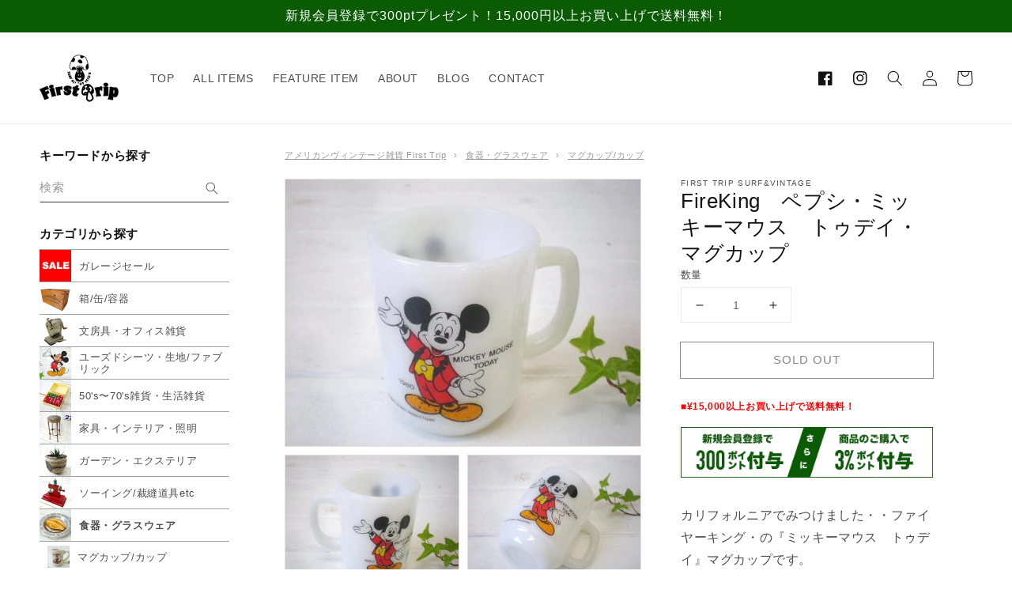

--- FILE ---
content_type: text/html; charset=utf-8
request_url: https://www.firsttrip1970.com/products/2638
body_size: 40399
content:
<!doctype html>
<html class="no-js" lang="ja">
  <head>


    <meta charset="utf-8">
    <meta http-equiv="X-UA-Compatible" content="IE=edge">
    <meta name="viewport" content="width=device-width,initial-scale=1">
    <meta name="theme-color" content="">
    <link rel="canonical" href="https://www.firsttrip1970.com/products/2638">
    <link rel="preconnect" href="https://cdn.shopify.com" crossorigin><link rel="icon" type="image/png" href="//www.firsttrip1970.com/cdn/shop/files/2022-08-02_15.25.11_32x32.png?v=1659421619">
    <link rel="preconnect" href="https://fonts.googleapis.com">
    <link rel="preconnect" href="https://fonts.gstatic.com" crossorigin>
    <link href="https://fonts.googleapis.com/css2?family=Caveat:wght@400;600&display=swap" rel="stylesheet">

    <title>
      FireKing　ペプシ・ミッキーマウス　トゥデイ・マグカップ &amp;ndash; First Trip
</title>

    
      <meta name="description" content="カリフォルニアでみつけました・・ファイヤーキング・の『ミッキーマウス　トゥデイ』マグカップです。 アメリカ・ペプシコーラのノベルティ・マグになります♪ 両面にミッキーの可愛いプリントです♪ ボトムはアンカーマークになります。 普段使いやコレクションなどに・・♪ 片面にプリントロスが見られますが、ツヤピカで内側の状態もキレイです。 ヒビ・カケはございません。 画像(写真)での判断を宜しくお願いします。 ■SIZE　:約　口径7cm×高さ10.3cm　　 ■コンディション　:　★★★★☆">
    

    

<meta property="og:site_name" content="First Trip">
<meta property="og:url" content="https://www.firsttrip1970.com/products/2638">
<meta property="og:title" content="FireKing　ペプシ・ミッキーマウス　トゥデイ・マグカップ &amp;ndash; First Trip">
<meta property="og:type" content="product">
<meta property="og:description" content="カリフォルニアでみつけました・・ファイヤーキング・の『ミッキーマウス　トゥデイ』マグカップです。 アメリカ・ペプシコーラのノベルティ・マグになります♪ 両面にミッキーの可愛いプリントです♪ ボトムはアンカーマークになります。 普段使いやコレクションなどに・・♪ 片面にプリントロスが見られますが、ツヤピカで内側の状態もキレイです。 ヒビ・カケはございません。 画像(写真)での判断を宜しくお願いします。 ■SIZE　:約　口径7cm×高さ10.3cm　　 ■コンディション　:　★★★★☆"><meta property="og:image" content="http://www.firsttrip1970.com/cdn/shop/products/06011822_4c04d13da41c1.jpg?v=1659091639">
  <meta property="og:image:secure_url" content="https://www.firsttrip1970.com/cdn/shop/products/06011822_4c04d13da41c1.jpg?v=1659091639">
  <meta property="og:image:width" content="600">
  <meta property="og:image:height" content="450"><meta property="og:price:amount" content="4,800">
  <meta property="og:price:currency" content="JPY"><meta name="twitter:card" content="summary_large_image">
<meta name="twitter:title" content="FireKing　ペプシ・ミッキーマウス　トゥデイ・マグカップ &amp;ndash; First Trip">
<meta name="twitter:description" content="カリフォルニアでみつけました・・ファイヤーキング・の『ミッキーマウス　トゥデイ』マグカップです。 アメリカ・ペプシコーラのノベルティ・マグになります♪ 両面にミッキーの可愛いプリントです♪ ボトムはアンカーマークになります。 普段使いやコレクションなどに・・♪ 片面にプリントロスが見られますが、ツヤピカで内側の状態もキレイです。 ヒビ・カケはございません。 画像(写真)での判断を宜しくお願いします。 ■SIZE　:約　口径7cm×高さ10.3cm　　 ■コンディション　:　★★★★☆">


    <script src="//www.firsttrip1970.com/cdn/shop/t/1/assets/global.js?v=134895141903428787311642835504" defer="defer"></script>
    <script>window.performance && window.performance.mark && window.performance.mark('shopify.content_for_header.start');</script><meta name="facebook-domain-verification" content="53tzy0oqn0hc5d0bzqwtbt8tyq3qtv">
<meta name="facebook-domain-verification" content="nqjsdqz13xp5542q7dsrjnn4q6k072">
<meta name="google-site-verification" content="2MDmjgLdinjJg7DDjYOL6Qzso8TQhvGNdmzw4dxNE0U">
<meta id="shopify-digital-wallet" name="shopify-digital-wallet" content="/62492016890/digital_wallets/dialog">
<meta name="shopify-checkout-api-token" content="efe33b0af902517456b31991576465b8">
<link rel="alternate" hreflang="x-default" href="https://www.firsttrip1970.com/products/2638">
<link rel="alternate" hreflang="ja" href="https://www.firsttrip1970.com/products/2638">
<link rel="alternate" hreflang="jv" href="https://www.firsttrip1970.com/jv/products/2638">
<link rel="alternate" type="application/json+oembed" href="https://www.firsttrip1970.com/products/2638.oembed">
<script async="async" src="/checkouts/internal/preloads.js?locale=ja-JP"></script>
<link rel="preconnect" href="https://shop.app" crossorigin="anonymous">
<script async="async" src="https://shop.app/checkouts/internal/preloads.js?locale=ja-JP&shop_id=62492016890" crossorigin="anonymous"></script>
<script id="apple-pay-shop-capabilities" type="application/json">{"shopId":62492016890,"countryCode":"JP","currencyCode":"JPY","merchantCapabilities":["supports3DS"],"merchantId":"gid:\/\/shopify\/Shop\/62492016890","merchantName":"First Trip","requiredBillingContactFields":["postalAddress","email","phone"],"requiredShippingContactFields":["postalAddress","email","phone"],"shippingType":"shipping","supportedNetworks":["visa","masterCard","amex","jcb","discover"],"total":{"type":"pending","label":"First Trip","amount":"1.00"},"shopifyPaymentsEnabled":true,"supportsSubscriptions":true}</script>
<script id="shopify-features" type="application/json">{"accessToken":"efe33b0af902517456b31991576465b8","betas":["rich-media-storefront-analytics"],"domain":"www.firsttrip1970.com","predictiveSearch":false,"shopId":62492016890,"locale":"ja"}</script>
<script>var Shopify = Shopify || {};
Shopify.shop = "firstrip1970.myshopify.com";
Shopify.locale = "ja";
Shopify.currency = {"active":"JPY","rate":"1.0"};
Shopify.country = "JP";
Shopify.theme = {"name":"Dawn","id":130295398650,"schema_name":"Dawn","schema_version":"2.5.0","theme_store_id":887,"role":"main"};
Shopify.theme.handle = "null";
Shopify.theme.style = {"id":null,"handle":null};
Shopify.cdnHost = "www.firsttrip1970.com/cdn";
Shopify.routes = Shopify.routes || {};
Shopify.routes.root = "/";</script>
<script type="module">!function(o){(o.Shopify=o.Shopify||{}).modules=!0}(window);</script>
<script>!function(o){function n(){var o=[];function n(){o.push(Array.prototype.slice.apply(arguments))}return n.q=o,n}var t=o.Shopify=o.Shopify||{};t.loadFeatures=n(),t.autoloadFeatures=n()}(window);</script>
<script>
  window.ShopifyPay = window.ShopifyPay || {};
  window.ShopifyPay.apiHost = "shop.app\/pay";
  window.ShopifyPay.redirectState = null;
</script>
<script id="shop-js-analytics" type="application/json">{"pageType":"product"}</script>
<script defer="defer" async type="module" src="//www.firsttrip1970.com/cdn/shopifycloud/shop-js/modules/v2/client.init-shop-cart-sync_CRO8OuKI.ja.esm.js"></script>
<script defer="defer" async type="module" src="//www.firsttrip1970.com/cdn/shopifycloud/shop-js/modules/v2/chunk.common_A56sv42F.esm.js"></script>
<script type="module">
  await import("//www.firsttrip1970.com/cdn/shopifycloud/shop-js/modules/v2/client.init-shop-cart-sync_CRO8OuKI.ja.esm.js");
await import("//www.firsttrip1970.com/cdn/shopifycloud/shop-js/modules/v2/chunk.common_A56sv42F.esm.js");

  window.Shopify.SignInWithShop?.initShopCartSync?.({"fedCMEnabled":true,"windoidEnabled":true});

</script>
<script>
  window.Shopify = window.Shopify || {};
  if (!window.Shopify.featureAssets) window.Shopify.featureAssets = {};
  window.Shopify.featureAssets['shop-js'] = {"shop-cart-sync":["modules/v2/client.shop-cart-sync_Rbupk0-S.ja.esm.js","modules/v2/chunk.common_A56sv42F.esm.js"],"init-fed-cm":["modules/v2/client.init-fed-cm_Brlme73P.ja.esm.js","modules/v2/chunk.common_A56sv42F.esm.js"],"shop-button":["modules/v2/client.shop-button_CAOYMen2.ja.esm.js","modules/v2/chunk.common_A56sv42F.esm.js"],"shop-cash-offers":["modules/v2/client.shop-cash-offers_ivvZeP39.ja.esm.js","modules/v2/chunk.common_A56sv42F.esm.js","modules/v2/chunk.modal_ILhUGby7.esm.js"],"init-windoid":["modules/v2/client.init-windoid_BLzf7E_S.ja.esm.js","modules/v2/chunk.common_A56sv42F.esm.js"],"init-shop-email-lookup-coordinator":["modules/v2/client.init-shop-email-lookup-coordinator_Dz-pgYZI.ja.esm.js","modules/v2/chunk.common_A56sv42F.esm.js"],"shop-toast-manager":["modules/v2/client.shop-toast-manager_BRuj-JEc.ja.esm.js","modules/v2/chunk.common_A56sv42F.esm.js"],"shop-login-button":["modules/v2/client.shop-login-button_DgSCIKnN.ja.esm.js","modules/v2/chunk.common_A56sv42F.esm.js","modules/v2/chunk.modal_ILhUGby7.esm.js"],"avatar":["modules/v2/client.avatar_BTnouDA3.ja.esm.js"],"pay-button":["modules/v2/client.pay-button_CxybczQF.ja.esm.js","modules/v2/chunk.common_A56sv42F.esm.js"],"init-shop-cart-sync":["modules/v2/client.init-shop-cart-sync_CRO8OuKI.ja.esm.js","modules/v2/chunk.common_A56sv42F.esm.js"],"init-customer-accounts":["modules/v2/client.init-customer-accounts_B7JfRd7a.ja.esm.js","modules/v2/client.shop-login-button_DgSCIKnN.ja.esm.js","modules/v2/chunk.common_A56sv42F.esm.js","modules/v2/chunk.modal_ILhUGby7.esm.js"],"init-shop-for-new-customer-accounts":["modules/v2/client.init-shop-for-new-customer-accounts_DuVdZwgs.ja.esm.js","modules/v2/client.shop-login-button_DgSCIKnN.ja.esm.js","modules/v2/chunk.common_A56sv42F.esm.js","modules/v2/chunk.modal_ILhUGby7.esm.js"],"init-customer-accounts-sign-up":["modules/v2/client.init-customer-accounts-sign-up_Bo1CzG-w.ja.esm.js","modules/v2/client.shop-login-button_DgSCIKnN.ja.esm.js","modules/v2/chunk.common_A56sv42F.esm.js","modules/v2/chunk.modal_ILhUGby7.esm.js"],"checkout-modal":["modules/v2/client.checkout-modal_B2T2_lCJ.ja.esm.js","modules/v2/chunk.common_A56sv42F.esm.js","modules/v2/chunk.modal_ILhUGby7.esm.js"],"shop-follow-button":["modules/v2/client.shop-follow-button_Bkz4TQZn.ja.esm.js","modules/v2/chunk.common_A56sv42F.esm.js","modules/v2/chunk.modal_ILhUGby7.esm.js"],"lead-capture":["modules/v2/client.lead-capture_C6eAi-6_.ja.esm.js","modules/v2/chunk.common_A56sv42F.esm.js","modules/v2/chunk.modal_ILhUGby7.esm.js"],"shop-login":["modules/v2/client.shop-login_QcPsljo4.ja.esm.js","modules/v2/chunk.common_A56sv42F.esm.js","modules/v2/chunk.modal_ILhUGby7.esm.js"],"payment-terms":["modules/v2/client.payment-terms_Dt9LCeZF.ja.esm.js","modules/v2/chunk.common_A56sv42F.esm.js","modules/v2/chunk.modal_ILhUGby7.esm.js"]};
</script>
<script id="__st">var __st={"a":62492016890,"offset":32400,"reqid":"67916ee6-8932-4ead-85a3-7c9ed82a167b-1768467179","pageurl":"www.firsttrip1970.com\/products\/2638","u":"f223bdc85eda","p":"product","rtyp":"product","rid":7692979831034};</script>
<script>window.ShopifyPaypalV4VisibilityTracking = true;</script>
<script id="captcha-bootstrap">!function(){'use strict';const t='contact',e='account',n='new_comment',o=[[t,t],['blogs',n],['comments',n],[t,'customer']],c=[[e,'customer_login'],[e,'guest_login'],[e,'recover_customer_password'],[e,'create_customer']],r=t=>t.map((([t,e])=>`form[action*='/${t}']:not([data-nocaptcha='true']) input[name='form_type'][value='${e}']`)).join(','),a=t=>()=>t?[...document.querySelectorAll(t)].map((t=>t.form)):[];function s(){const t=[...o],e=r(t);return a(e)}const i='password',u='form_key',d=['recaptcha-v3-token','g-recaptcha-response','h-captcha-response',i],f=()=>{try{return window.sessionStorage}catch{return}},m='__shopify_v',_=t=>t.elements[u];function p(t,e,n=!1){try{const o=window.sessionStorage,c=JSON.parse(o.getItem(e)),{data:r}=function(t){const{data:e,action:n}=t;return t[m]||n?{data:e,action:n}:{data:t,action:n}}(c);for(const[e,n]of Object.entries(r))t.elements[e]&&(t.elements[e].value=n);n&&o.removeItem(e)}catch(o){console.error('form repopulation failed',{error:o})}}const l='form_type',E='cptcha';function T(t){t.dataset[E]=!0}const w=window,h=w.document,L='Shopify',v='ce_forms',y='captcha';let A=!1;((t,e)=>{const n=(g='f06e6c50-85a8-45c8-87d0-21a2b65856fe',I='https://cdn.shopify.com/shopifycloud/storefront-forms-hcaptcha/ce_storefront_forms_captcha_hcaptcha.v1.5.2.iife.js',D={infoText:'hCaptchaによる保護',privacyText:'プライバシー',termsText:'利用規約'},(t,e,n)=>{const o=w[L][v],c=o.bindForm;if(c)return c(t,g,e,D).then(n);var r;o.q.push([[t,g,e,D],n]),r=I,A||(h.body.append(Object.assign(h.createElement('script'),{id:'captcha-provider',async:!0,src:r})),A=!0)});var g,I,D;w[L]=w[L]||{},w[L][v]=w[L][v]||{},w[L][v].q=[],w[L][y]=w[L][y]||{},w[L][y].protect=function(t,e){n(t,void 0,e),T(t)},Object.freeze(w[L][y]),function(t,e,n,w,h,L){const[v,y,A,g]=function(t,e,n){const i=e?o:[],u=t?c:[],d=[...i,...u],f=r(d),m=r(i),_=r(d.filter((([t,e])=>n.includes(e))));return[a(f),a(m),a(_),s()]}(w,h,L),I=t=>{const e=t.target;return e instanceof HTMLFormElement?e:e&&e.form},D=t=>v().includes(t);t.addEventListener('submit',(t=>{const e=I(t);if(!e)return;const n=D(e)&&!e.dataset.hcaptchaBound&&!e.dataset.recaptchaBound,o=_(e),c=g().includes(e)&&(!o||!o.value);(n||c)&&t.preventDefault(),c&&!n&&(function(t){try{if(!f())return;!function(t){const e=f();if(!e)return;const n=_(t);if(!n)return;const o=n.value;o&&e.removeItem(o)}(t);const e=Array.from(Array(32),(()=>Math.random().toString(36)[2])).join('');!function(t,e){_(t)||t.append(Object.assign(document.createElement('input'),{type:'hidden',name:u})),t.elements[u].value=e}(t,e),function(t,e){const n=f();if(!n)return;const o=[...t.querySelectorAll(`input[type='${i}']`)].map((({name:t})=>t)),c=[...d,...o],r={};for(const[a,s]of new FormData(t).entries())c.includes(a)||(r[a]=s);n.setItem(e,JSON.stringify({[m]:1,action:t.action,data:r}))}(t,e)}catch(e){console.error('failed to persist form',e)}}(e),e.submit())}));const S=(t,e)=>{t&&!t.dataset[E]&&(n(t,e.some((e=>e===t))),T(t))};for(const o of['focusin','change'])t.addEventListener(o,(t=>{const e=I(t);D(e)&&S(e,y())}));const B=e.get('form_key'),M=e.get(l),P=B&&M;t.addEventListener('DOMContentLoaded',(()=>{const t=y();if(P)for(const e of t)e.elements[l].value===M&&p(e,B);[...new Set([...A(),...v().filter((t=>'true'===t.dataset.shopifyCaptcha))])].forEach((e=>S(e,t)))}))}(h,new URLSearchParams(w.location.search),n,t,e,['guest_login'])})(!0,!0)}();</script>
<script integrity="sha256-4kQ18oKyAcykRKYeNunJcIwy7WH5gtpwJnB7kiuLZ1E=" data-source-attribution="shopify.loadfeatures" defer="defer" src="//www.firsttrip1970.com/cdn/shopifycloud/storefront/assets/storefront/load_feature-a0a9edcb.js" crossorigin="anonymous"></script>
<script crossorigin="anonymous" defer="defer" src="//www.firsttrip1970.com/cdn/shopifycloud/storefront/assets/shopify_pay/storefront-65b4c6d7.js?v=20250812"></script>
<script data-source-attribution="shopify.dynamic_checkout.dynamic.init">var Shopify=Shopify||{};Shopify.PaymentButton=Shopify.PaymentButton||{isStorefrontPortableWallets:!0,init:function(){window.Shopify.PaymentButton.init=function(){};var t=document.createElement("script");t.src="https://www.firsttrip1970.com/cdn/shopifycloud/portable-wallets/latest/portable-wallets.ja.js",t.type="module",document.head.appendChild(t)}};
</script>
<script data-source-attribution="shopify.dynamic_checkout.buyer_consent">
  function portableWalletsHideBuyerConsent(e){var t=document.getElementById("shopify-buyer-consent"),n=document.getElementById("shopify-subscription-policy-button");t&&n&&(t.classList.add("hidden"),t.setAttribute("aria-hidden","true"),n.removeEventListener("click",e))}function portableWalletsShowBuyerConsent(e){var t=document.getElementById("shopify-buyer-consent"),n=document.getElementById("shopify-subscription-policy-button");t&&n&&(t.classList.remove("hidden"),t.removeAttribute("aria-hidden"),n.addEventListener("click",e))}window.Shopify?.PaymentButton&&(window.Shopify.PaymentButton.hideBuyerConsent=portableWalletsHideBuyerConsent,window.Shopify.PaymentButton.showBuyerConsent=portableWalletsShowBuyerConsent);
</script>
<script>
  function portableWalletsCleanup(e){e&&e.src&&console.error("Failed to load portable wallets script "+e.src);var t=document.querySelectorAll("shopify-accelerated-checkout .shopify-payment-button__skeleton, shopify-accelerated-checkout-cart .wallet-cart-button__skeleton"),e=document.getElementById("shopify-buyer-consent");for(let e=0;e<t.length;e++)t[e].remove();e&&e.remove()}function portableWalletsNotLoadedAsModule(e){e instanceof ErrorEvent&&"string"==typeof e.message&&e.message.includes("import.meta")&&"string"==typeof e.filename&&e.filename.includes("portable-wallets")&&(window.removeEventListener("error",portableWalletsNotLoadedAsModule),window.Shopify.PaymentButton.failedToLoad=e,"loading"===document.readyState?document.addEventListener("DOMContentLoaded",window.Shopify.PaymentButton.init):window.Shopify.PaymentButton.init())}window.addEventListener("error",portableWalletsNotLoadedAsModule);
</script>

<script type="module" src="https://www.firsttrip1970.com/cdn/shopifycloud/portable-wallets/latest/portable-wallets.ja.js" onError="portableWalletsCleanup(this)" crossorigin="anonymous"></script>
<script nomodule>
  document.addEventListener("DOMContentLoaded", portableWalletsCleanup);
</script>

<link id="shopify-accelerated-checkout-styles" rel="stylesheet" media="screen" href="https://www.firsttrip1970.com/cdn/shopifycloud/portable-wallets/latest/accelerated-checkout-backwards-compat.css" crossorigin="anonymous">
<style id="shopify-accelerated-checkout-cart">
        #shopify-buyer-consent {
  margin-top: 1em;
  display: inline-block;
  width: 100%;
}

#shopify-buyer-consent.hidden {
  display: none;
}

#shopify-subscription-policy-button {
  background: none;
  border: none;
  padding: 0;
  text-decoration: underline;
  font-size: inherit;
  cursor: pointer;
}

#shopify-subscription-policy-button::before {
  box-shadow: none;
}

      </style>
<script id="sections-script" data-sections="main-product,product-recommendations,header,footer" defer="defer" src="//www.firsttrip1970.com/cdn/shop/t/1/compiled_assets/scripts.js?3891"></script>
<script>window.performance && window.performance.mark && window.performance.mark('shopify.content_for_header.end');</script>


    <style data-shopify>
      
      
      
      
      

      :root {
        --font-body-family: "system_ui", -apple-system, 'Segoe UI', Roboto, 'Helvetica Neue', 'Noto Sans', 'Liberation Sans', Arial, sans-serif, 'Apple Color Emoji', 'Segoe UI Emoji', 'Segoe UI Symbol', 'Noto Color Emoji';
        --font-body-style: normal;
        --font-body-weight: 400;

        --font-heading-family: "system_ui", -apple-system, 'Segoe UI', Roboto, 'Helvetica Neue', 'Noto Sans', 'Liberation Sans', Arial, sans-serif, 'Apple Color Emoji', 'Segoe UI Emoji', 'Segoe UI Symbol', 'Noto Color Emoji';
        --font-heading-style: normal;
        --font-heading-weight: 400;

        --font-body-scale: 1.0;
        --font-heading-scale: 1.0;

        --color-base-text: 18, 18, 18;
        --color-base-background-1: 255, 255, 255;
        --color-base-background-2: 243, 243, 243;
        --color-base-solid-button-labels: 255, 255, 255;
        --color-base-outline-button-labels: 18, 18, 18;
        --color-base-accent-1: 18, 18, 18;
        --color-base-accent-2: 51, 79, 180;
        --payment-terms-background-color: #FFFFFF;

        --gradient-base-background-1: #FFFFFF;
        --gradient-base-background-2: #F3F3F3;
        --gradient-base-accent-1: #121212;
        --gradient-base-accent-2: #334FB4;

        --page-width: 160rem;
        --page-width-margin: 2rem;
      }

      *,
      *::before,
      *::after {
        box-sizing: inherit;
      }

      html {
        box-sizing: border-box;
        font-size: calc(var(--font-body-scale) * 62.5%);
        height: 100%;
      }

      body {
        display: grid;
        grid-template-rows: auto auto 1fr auto;
        grid-template-columns: 100%;
        min-height: 100%;
        margin: 0;
        font-size: 1.5rem;
        letter-spacing: 0.06rem;
        line-height: calc(1 + 0.8 / var(--font-body-scale));
        font-family: var(--font-body-family);
        font-style: var(--font-body-style);
        font-weight: var(--font-body-weight);
      }

      @media screen and (min-width: 750px) {
        body {
          font-size: 1.6rem;
        }
      }
    </style>

    <link href="//www.firsttrip1970.com/cdn/shop/t/1/assets/base.css?v=65860280327325689381656899771" rel="stylesheet" type="text/css" media="all" />
<link rel="stylesheet" href="//www.firsttrip1970.com/cdn/shop/t/1/assets/component-predictive-search.css?v=180854739016525982211656899776" media="print" onload="this.media='all'"><script>document.documentElement.className = document.documentElement.className.replace('no-js', 'js');
    if (Shopify.designMode) {
      document.documentElement.classList.add('shopify-design-mode');
    }
    </script>
    
    <!-- Google Tag Manager -->
<script>(function(w,d,s,l,i){w[l]=w[l]||[];w[l].push({'gtm.start':
new Date().getTime(),event:'gtm.js'});var f=d.getElementsByTagName(s)[0],
j=d.createElement(s),dl=l!='dataLayer'?'&l='+l:'';j.async=true;j.src=
'https://www.googletagmanager.com/gtm.js?id='+i+dl;f.parentNode.insertBefore(j,f);
})(window,document,'script','dataLayer','GTM-PDZL767');</script>
<!-- End Google Tag Manager -->
    
    <meta name="google-site-verification" content="HKwycVGCh-Pfesiq80bfW0FG5SNaL4YNsGxy4flwGbk" />
    <meta name="google-site-verification" content="2MDmjgLdinjJg7DDjYOL6Qzso8TQhvGNdmzw4dxNE0U" /><link href="https://monorail-edge.shopifysvc.com" rel="dns-prefetch">
<script>(function(){if ("sendBeacon" in navigator && "performance" in window) {try {var session_token_from_headers = performance.getEntriesByType('navigation')[0].serverTiming.find(x => x.name == '_s').description;} catch {var session_token_from_headers = undefined;}var session_cookie_matches = document.cookie.match(/_shopify_s=([^;]*)/);var session_token_from_cookie = session_cookie_matches && session_cookie_matches.length === 2 ? session_cookie_matches[1] : "";var session_token = session_token_from_headers || session_token_from_cookie || "";function handle_abandonment_event(e) {var entries = performance.getEntries().filter(function(entry) {return /monorail-edge.shopifysvc.com/.test(entry.name);});if (!window.abandonment_tracked && entries.length === 0) {window.abandonment_tracked = true;var currentMs = Date.now();var navigation_start = performance.timing.navigationStart;var payload = {shop_id: 62492016890,url: window.location.href,navigation_start,duration: currentMs - navigation_start,session_token,page_type: "product"};window.navigator.sendBeacon("https://monorail-edge.shopifysvc.com/v1/produce", JSON.stringify({schema_id: "online_store_buyer_site_abandonment/1.1",payload: payload,metadata: {event_created_at_ms: currentMs,event_sent_at_ms: currentMs}}));}}window.addEventListener('pagehide', handle_abandonment_event);}}());</script>
<script id="web-pixels-manager-setup">(function e(e,d,r,n,o){if(void 0===o&&(o={}),!Boolean(null===(a=null===(i=window.Shopify)||void 0===i?void 0:i.analytics)||void 0===a?void 0:a.replayQueue)){var i,a;window.Shopify=window.Shopify||{};var t=window.Shopify;t.analytics=t.analytics||{};var s=t.analytics;s.replayQueue=[],s.publish=function(e,d,r){return s.replayQueue.push([e,d,r]),!0};try{self.performance.mark("wpm:start")}catch(e){}var l=function(){var e={modern:/Edge?\/(1{2}[4-9]|1[2-9]\d|[2-9]\d{2}|\d{4,})\.\d+(\.\d+|)|Firefox\/(1{2}[4-9]|1[2-9]\d|[2-9]\d{2}|\d{4,})\.\d+(\.\d+|)|Chrom(ium|e)\/(9{2}|\d{3,})\.\d+(\.\d+|)|(Maci|X1{2}).+ Version\/(15\.\d+|(1[6-9]|[2-9]\d|\d{3,})\.\d+)([,.]\d+|)( \(\w+\)|)( Mobile\/\w+|) Safari\/|Chrome.+OPR\/(9{2}|\d{3,})\.\d+\.\d+|(CPU[ +]OS|iPhone[ +]OS|CPU[ +]iPhone|CPU IPhone OS|CPU iPad OS)[ +]+(15[._]\d+|(1[6-9]|[2-9]\d|\d{3,})[._]\d+)([._]\d+|)|Android:?[ /-](13[3-9]|1[4-9]\d|[2-9]\d{2}|\d{4,})(\.\d+|)(\.\d+|)|Android.+Firefox\/(13[5-9]|1[4-9]\d|[2-9]\d{2}|\d{4,})\.\d+(\.\d+|)|Android.+Chrom(ium|e)\/(13[3-9]|1[4-9]\d|[2-9]\d{2}|\d{4,})\.\d+(\.\d+|)|SamsungBrowser\/([2-9]\d|\d{3,})\.\d+/,legacy:/Edge?\/(1[6-9]|[2-9]\d|\d{3,})\.\d+(\.\d+|)|Firefox\/(5[4-9]|[6-9]\d|\d{3,})\.\d+(\.\d+|)|Chrom(ium|e)\/(5[1-9]|[6-9]\d|\d{3,})\.\d+(\.\d+|)([\d.]+$|.*Safari\/(?![\d.]+ Edge\/[\d.]+$))|(Maci|X1{2}).+ Version\/(10\.\d+|(1[1-9]|[2-9]\d|\d{3,})\.\d+)([,.]\d+|)( \(\w+\)|)( Mobile\/\w+|) Safari\/|Chrome.+OPR\/(3[89]|[4-9]\d|\d{3,})\.\d+\.\d+|(CPU[ +]OS|iPhone[ +]OS|CPU[ +]iPhone|CPU IPhone OS|CPU iPad OS)[ +]+(10[._]\d+|(1[1-9]|[2-9]\d|\d{3,})[._]\d+)([._]\d+|)|Android:?[ /-](13[3-9]|1[4-9]\d|[2-9]\d{2}|\d{4,})(\.\d+|)(\.\d+|)|Mobile Safari.+OPR\/([89]\d|\d{3,})\.\d+\.\d+|Android.+Firefox\/(13[5-9]|1[4-9]\d|[2-9]\d{2}|\d{4,})\.\d+(\.\d+|)|Android.+Chrom(ium|e)\/(13[3-9]|1[4-9]\d|[2-9]\d{2}|\d{4,})\.\d+(\.\d+|)|Android.+(UC? ?Browser|UCWEB|U3)[ /]?(15\.([5-9]|\d{2,})|(1[6-9]|[2-9]\d|\d{3,})\.\d+)\.\d+|SamsungBrowser\/(5\.\d+|([6-9]|\d{2,})\.\d+)|Android.+MQ{2}Browser\/(14(\.(9|\d{2,})|)|(1[5-9]|[2-9]\d|\d{3,})(\.\d+|))(\.\d+|)|K[Aa][Ii]OS\/(3\.\d+|([4-9]|\d{2,})\.\d+)(\.\d+|)/},d=e.modern,r=e.legacy,n=navigator.userAgent;return n.match(d)?"modern":n.match(r)?"legacy":"unknown"}(),u="modern"===l?"modern":"legacy",c=(null!=n?n:{modern:"",legacy:""})[u],f=function(e){return[e.baseUrl,"/wpm","/b",e.hashVersion,"modern"===e.buildTarget?"m":"l",".js"].join("")}({baseUrl:d,hashVersion:r,buildTarget:u}),m=function(e){var d=e.version,r=e.bundleTarget,n=e.surface,o=e.pageUrl,i=e.monorailEndpoint;return{emit:function(e){var a=e.status,t=e.errorMsg,s=(new Date).getTime(),l=JSON.stringify({metadata:{event_sent_at_ms:s},events:[{schema_id:"web_pixels_manager_load/3.1",payload:{version:d,bundle_target:r,page_url:o,status:a,surface:n,error_msg:t},metadata:{event_created_at_ms:s}}]});if(!i)return console&&console.warn&&console.warn("[Web Pixels Manager] No Monorail endpoint provided, skipping logging."),!1;try{return self.navigator.sendBeacon.bind(self.navigator)(i,l)}catch(e){}var u=new XMLHttpRequest;try{return u.open("POST",i,!0),u.setRequestHeader("Content-Type","text/plain"),u.send(l),!0}catch(e){return console&&console.warn&&console.warn("[Web Pixels Manager] Got an unhandled error while logging to Monorail."),!1}}}}({version:r,bundleTarget:l,surface:e.surface,pageUrl:self.location.href,monorailEndpoint:e.monorailEndpoint});try{o.browserTarget=l,function(e){var d=e.src,r=e.async,n=void 0===r||r,o=e.onload,i=e.onerror,a=e.sri,t=e.scriptDataAttributes,s=void 0===t?{}:t,l=document.createElement("script"),u=document.querySelector("head"),c=document.querySelector("body");if(l.async=n,l.src=d,a&&(l.integrity=a,l.crossOrigin="anonymous"),s)for(var f in s)if(Object.prototype.hasOwnProperty.call(s,f))try{l.dataset[f]=s[f]}catch(e){}if(o&&l.addEventListener("load",o),i&&l.addEventListener("error",i),u)u.appendChild(l);else{if(!c)throw new Error("Did not find a head or body element to append the script");c.appendChild(l)}}({src:f,async:!0,onload:function(){if(!function(){var e,d;return Boolean(null===(d=null===(e=window.Shopify)||void 0===e?void 0:e.analytics)||void 0===d?void 0:d.initialized)}()){var d=window.webPixelsManager.init(e)||void 0;if(d){var r=window.Shopify.analytics;r.replayQueue.forEach((function(e){var r=e[0],n=e[1],o=e[2];d.publishCustomEvent(r,n,o)})),r.replayQueue=[],r.publish=d.publishCustomEvent,r.visitor=d.visitor,r.initialized=!0}}},onerror:function(){return m.emit({status:"failed",errorMsg:"".concat(f," has failed to load")})},sri:function(e){var d=/^sha384-[A-Za-z0-9+/=]+$/;return"string"==typeof e&&d.test(e)}(c)?c:"",scriptDataAttributes:o}),m.emit({status:"loading"})}catch(e){m.emit({status:"failed",errorMsg:(null==e?void 0:e.message)||"Unknown error"})}}})({shopId: 62492016890,storefrontBaseUrl: "https://www.firsttrip1970.com",extensionsBaseUrl: "https://extensions.shopifycdn.com/cdn/shopifycloud/web-pixels-manager",monorailEndpoint: "https://monorail-edge.shopifysvc.com/unstable/produce_batch",surface: "storefront-renderer",enabledBetaFlags: ["2dca8a86"],webPixelsConfigList: [{"id":"449216762","configuration":"{\"config\":\"{\\\"pixel_id\\\":\\\"G-6EHR3NTJZC\\\",\\\"target_country\\\":\\\"JP\\\",\\\"gtag_events\\\":[{\\\"type\\\":\\\"begin_checkout\\\",\\\"action_label\\\":\\\"G-6EHR3NTJZC\\\"},{\\\"type\\\":\\\"search\\\",\\\"action_label\\\":\\\"G-6EHR3NTJZC\\\"},{\\\"type\\\":\\\"view_item\\\",\\\"action_label\\\":[\\\"G-6EHR3NTJZC\\\",\\\"MC-NHV53D95L2\\\"]},{\\\"type\\\":\\\"purchase\\\",\\\"action_label\\\":[\\\"G-6EHR3NTJZC\\\",\\\"MC-NHV53D95L2\\\"]},{\\\"type\\\":\\\"page_view\\\",\\\"action_label\\\":[\\\"G-6EHR3NTJZC\\\",\\\"MC-NHV53D95L2\\\"]},{\\\"type\\\":\\\"add_payment_info\\\",\\\"action_label\\\":\\\"G-6EHR3NTJZC\\\"},{\\\"type\\\":\\\"add_to_cart\\\",\\\"action_label\\\":\\\"G-6EHR3NTJZC\\\"}],\\\"enable_monitoring_mode\\\":false}\"}","eventPayloadVersion":"v1","runtimeContext":"OPEN","scriptVersion":"b2a88bafab3e21179ed38636efcd8a93","type":"APP","apiClientId":1780363,"privacyPurposes":[],"dataSharingAdjustments":{"protectedCustomerApprovalScopes":["read_customer_address","read_customer_email","read_customer_name","read_customer_personal_data","read_customer_phone"]}},{"id":"128221434","configuration":"{\"pixel_id\":\"646435046954911\",\"pixel_type\":\"facebook_pixel\",\"metaapp_system_user_token\":\"-\"}","eventPayloadVersion":"v1","runtimeContext":"OPEN","scriptVersion":"ca16bc87fe92b6042fbaa3acc2fbdaa6","type":"APP","apiClientId":2329312,"privacyPurposes":["ANALYTICS","MARKETING","SALE_OF_DATA"],"dataSharingAdjustments":{"protectedCustomerApprovalScopes":["read_customer_address","read_customer_email","read_customer_name","read_customer_personal_data","read_customer_phone"]}},{"id":"shopify-app-pixel","configuration":"{}","eventPayloadVersion":"v1","runtimeContext":"STRICT","scriptVersion":"0450","apiClientId":"shopify-pixel","type":"APP","privacyPurposes":["ANALYTICS","MARKETING"]},{"id":"shopify-custom-pixel","eventPayloadVersion":"v1","runtimeContext":"LAX","scriptVersion":"0450","apiClientId":"shopify-pixel","type":"CUSTOM","privacyPurposes":["ANALYTICS","MARKETING"]}],isMerchantRequest: false,initData: {"shop":{"name":"First Trip","paymentSettings":{"currencyCode":"JPY"},"myshopifyDomain":"firstrip1970.myshopify.com","countryCode":"JP","storefrontUrl":"https:\/\/www.firsttrip1970.com"},"customer":null,"cart":null,"checkout":null,"productVariants":[{"price":{"amount":4800.0,"currencyCode":"JPY"},"product":{"title":"FireKing　ペプシ・ミッキーマウス　トゥデイ・マグカップ","vendor":"First Trip Surf\u0026Vintage","id":"7692979831034","untranslatedTitle":"FireKing　ペプシ・ミッキーマウス　トゥデイ・マグカップ","url":"\/products\/2638","type":""},"id":"43059739459834","image":{"src":"\/\/www.firsttrip1970.com\/cdn\/shop\/products\/06011822_4c04d13da41c1.jpg?v=1659091639"},"sku":"Fm-90","title":"Default Title","untranslatedTitle":"Default Title"}],"purchasingCompany":null},},"https://www.firsttrip1970.com/cdn","7cecd0b6w90c54c6cpe92089d5m57a67346",{"modern":"","legacy":""},{"shopId":"62492016890","storefrontBaseUrl":"https:\/\/www.firsttrip1970.com","extensionBaseUrl":"https:\/\/extensions.shopifycdn.com\/cdn\/shopifycloud\/web-pixels-manager","surface":"storefront-renderer","enabledBetaFlags":"[\"2dca8a86\"]","isMerchantRequest":"false","hashVersion":"7cecd0b6w90c54c6cpe92089d5m57a67346","publish":"custom","events":"[[\"page_viewed\",{}],[\"product_viewed\",{\"productVariant\":{\"price\":{\"amount\":4800.0,\"currencyCode\":\"JPY\"},\"product\":{\"title\":\"FireKing　ペプシ・ミッキーマウス　トゥデイ・マグカップ\",\"vendor\":\"First Trip Surf\u0026Vintage\",\"id\":\"7692979831034\",\"untranslatedTitle\":\"FireKing　ペプシ・ミッキーマウス　トゥデイ・マグカップ\",\"url\":\"\/products\/2638\",\"type\":\"\"},\"id\":\"43059739459834\",\"image\":{\"src\":\"\/\/www.firsttrip1970.com\/cdn\/shop\/products\/06011822_4c04d13da41c1.jpg?v=1659091639\"},\"sku\":\"Fm-90\",\"title\":\"Default Title\",\"untranslatedTitle\":\"Default Title\"}}]]"});</script><script>
  window.ShopifyAnalytics = window.ShopifyAnalytics || {};
  window.ShopifyAnalytics.meta = window.ShopifyAnalytics.meta || {};
  window.ShopifyAnalytics.meta.currency = 'JPY';
  var meta = {"product":{"id":7692979831034,"gid":"gid:\/\/shopify\/Product\/7692979831034","vendor":"First Trip Surf\u0026Vintage","type":"","handle":"2638","variants":[{"id":43059739459834,"price":480000,"name":"FireKing　ペプシ・ミッキーマウス　トゥデイ・マグカップ","public_title":null,"sku":"Fm-90"}],"remote":false},"page":{"pageType":"product","resourceType":"product","resourceId":7692979831034,"requestId":"67916ee6-8932-4ead-85a3-7c9ed82a167b-1768467179"}};
  for (var attr in meta) {
    window.ShopifyAnalytics.meta[attr] = meta[attr];
  }
</script>
<script class="analytics">
  (function () {
    var customDocumentWrite = function(content) {
      var jquery = null;

      if (window.jQuery) {
        jquery = window.jQuery;
      } else if (window.Checkout && window.Checkout.$) {
        jquery = window.Checkout.$;
      }

      if (jquery) {
        jquery('body').append(content);
      }
    };

    var hasLoggedConversion = function(token) {
      if (token) {
        return document.cookie.indexOf('loggedConversion=' + token) !== -1;
      }
      return false;
    }

    var setCookieIfConversion = function(token) {
      if (token) {
        var twoMonthsFromNow = new Date(Date.now());
        twoMonthsFromNow.setMonth(twoMonthsFromNow.getMonth() + 2);

        document.cookie = 'loggedConversion=' + token + '; expires=' + twoMonthsFromNow;
      }
    }

    var trekkie = window.ShopifyAnalytics.lib = window.trekkie = window.trekkie || [];
    if (trekkie.integrations) {
      return;
    }
    trekkie.methods = [
      'identify',
      'page',
      'ready',
      'track',
      'trackForm',
      'trackLink'
    ];
    trekkie.factory = function(method) {
      return function() {
        var args = Array.prototype.slice.call(arguments);
        args.unshift(method);
        trekkie.push(args);
        return trekkie;
      };
    };
    for (var i = 0; i < trekkie.methods.length; i++) {
      var key = trekkie.methods[i];
      trekkie[key] = trekkie.factory(key);
    }
    trekkie.load = function(config) {
      trekkie.config = config || {};
      trekkie.config.initialDocumentCookie = document.cookie;
      var first = document.getElementsByTagName('script')[0];
      var script = document.createElement('script');
      script.type = 'text/javascript';
      script.onerror = function(e) {
        var scriptFallback = document.createElement('script');
        scriptFallback.type = 'text/javascript';
        scriptFallback.onerror = function(error) {
                var Monorail = {
      produce: function produce(monorailDomain, schemaId, payload) {
        var currentMs = new Date().getTime();
        var event = {
          schema_id: schemaId,
          payload: payload,
          metadata: {
            event_created_at_ms: currentMs,
            event_sent_at_ms: currentMs
          }
        };
        return Monorail.sendRequest("https://" + monorailDomain + "/v1/produce", JSON.stringify(event));
      },
      sendRequest: function sendRequest(endpointUrl, payload) {
        // Try the sendBeacon API
        if (window && window.navigator && typeof window.navigator.sendBeacon === 'function' && typeof window.Blob === 'function' && !Monorail.isIos12()) {
          var blobData = new window.Blob([payload], {
            type: 'text/plain'
          });

          if (window.navigator.sendBeacon(endpointUrl, blobData)) {
            return true;
          } // sendBeacon was not successful

        } // XHR beacon

        var xhr = new XMLHttpRequest();

        try {
          xhr.open('POST', endpointUrl);
          xhr.setRequestHeader('Content-Type', 'text/plain');
          xhr.send(payload);
        } catch (e) {
          console.log(e);
        }

        return false;
      },
      isIos12: function isIos12() {
        return window.navigator.userAgent.lastIndexOf('iPhone; CPU iPhone OS 12_') !== -1 || window.navigator.userAgent.lastIndexOf('iPad; CPU OS 12_') !== -1;
      }
    };
    Monorail.produce('monorail-edge.shopifysvc.com',
      'trekkie_storefront_load_errors/1.1',
      {shop_id: 62492016890,
      theme_id: 130295398650,
      app_name: "storefront",
      context_url: window.location.href,
      source_url: "//www.firsttrip1970.com/cdn/s/trekkie.storefront.55c6279c31a6628627b2ba1c5ff367020da294e2.min.js"});

        };
        scriptFallback.async = true;
        scriptFallback.src = '//www.firsttrip1970.com/cdn/s/trekkie.storefront.55c6279c31a6628627b2ba1c5ff367020da294e2.min.js';
        first.parentNode.insertBefore(scriptFallback, first);
      };
      script.async = true;
      script.src = '//www.firsttrip1970.com/cdn/s/trekkie.storefront.55c6279c31a6628627b2ba1c5ff367020da294e2.min.js';
      first.parentNode.insertBefore(script, first);
    };
    trekkie.load(
      {"Trekkie":{"appName":"storefront","development":false,"defaultAttributes":{"shopId":62492016890,"isMerchantRequest":null,"themeId":130295398650,"themeCityHash":"15987619697191790522","contentLanguage":"ja","currency":"JPY","eventMetadataId":"f92dfbd7-9515-4dcd-861c-4aa1215ad3f4"},"isServerSideCookieWritingEnabled":true,"monorailRegion":"shop_domain","enabledBetaFlags":["65f19447"]},"Session Attribution":{},"S2S":{"facebookCapiEnabled":true,"source":"trekkie-storefront-renderer","apiClientId":580111}}
    );

    var loaded = false;
    trekkie.ready(function() {
      if (loaded) return;
      loaded = true;

      window.ShopifyAnalytics.lib = window.trekkie;

      var originalDocumentWrite = document.write;
      document.write = customDocumentWrite;
      try { window.ShopifyAnalytics.merchantGoogleAnalytics.call(this); } catch(error) {};
      document.write = originalDocumentWrite;

      window.ShopifyAnalytics.lib.page(null,{"pageType":"product","resourceType":"product","resourceId":7692979831034,"requestId":"67916ee6-8932-4ead-85a3-7c9ed82a167b-1768467179","shopifyEmitted":true});

      var match = window.location.pathname.match(/checkouts\/(.+)\/(thank_you|post_purchase)/)
      var token = match? match[1]: undefined;
      if (!hasLoggedConversion(token)) {
        setCookieIfConversion(token);
        window.ShopifyAnalytics.lib.track("Viewed Product",{"currency":"JPY","variantId":43059739459834,"productId":7692979831034,"productGid":"gid:\/\/shopify\/Product\/7692979831034","name":"FireKing　ペプシ・ミッキーマウス　トゥデイ・マグカップ","price":"4800","sku":"Fm-90","brand":"First Trip Surf\u0026Vintage","variant":null,"category":"","nonInteraction":true,"remote":false},undefined,undefined,{"shopifyEmitted":true});
      window.ShopifyAnalytics.lib.track("monorail:\/\/trekkie_storefront_viewed_product\/1.1",{"currency":"JPY","variantId":43059739459834,"productId":7692979831034,"productGid":"gid:\/\/shopify\/Product\/7692979831034","name":"FireKing　ペプシ・ミッキーマウス　トゥデイ・マグカップ","price":"4800","sku":"Fm-90","brand":"First Trip Surf\u0026Vintage","variant":null,"category":"","nonInteraction":true,"remote":false,"referer":"https:\/\/www.firsttrip1970.com\/products\/2638"});
      }
    });


        var eventsListenerScript = document.createElement('script');
        eventsListenerScript.async = true;
        eventsListenerScript.src = "//www.firsttrip1970.com/cdn/shopifycloud/storefront/assets/shop_events_listener-3da45d37.js";
        document.getElementsByTagName('head')[0].appendChild(eventsListenerScript);

})();</script>
  <script>
  if (!window.ga || (window.ga && typeof window.ga !== 'function')) {
    window.ga = function ga() {
      (window.ga.q = window.ga.q || []).push(arguments);
      if (window.Shopify && window.Shopify.analytics && typeof window.Shopify.analytics.publish === 'function') {
        window.Shopify.analytics.publish("ga_stub_called", {}, {sendTo: "google_osp_migration"});
      }
      console.error("Shopify's Google Analytics stub called with:", Array.from(arguments), "\nSee https://help.shopify.com/manual/promoting-marketing/pixels/pixel-migration#google for more information.");
    };
    if (window.Shopify && window.Shopify.analytics && typeof window.Shopify.analytics.publish === 'function') {
      window.Shopify.analytics.publish("ga_stub_initialized", {}, {sendTo: "google_osp_migration"});
    }
  }
</script>
<script
  defer
  src="https://www.firsttrip1970.com/cdn/shopifycloud/perf-kit/shopify-perf-kit-3.0.3.min.js"
  data-application="storefront-renderer"
  data-shop-id="62492016890"
  data-render-region="gcp-us-central1"
  data-page-type="product"
  data-theme-instance-id="130295398650"
  data-theme-name="Dawn"
  data-theme-version="2.5.0"
  data-monorail-region="shop_domain"
  data-resource-timing-sampling-rate="10"
  data-shs="true"
  data-shs-beacon="true"
  data-shs-export-with-fetch="true"
  data-shs-logs-sample-rate="1"
  data-shs-beacon-endpoint="https://www.firsttrip1970.com/api/collect"
></script>
</head>

  <body class="gradient">
    
    <!-- Google Tag Manager (noscript) -->
<noscript><iframe src="https://www.googletagmanager.com/ns.html?id=GTM-PDZL767"
height="0" width="0" style="display:none;visibility:hidden"></iframe></noscript>
<!-- End Google Tag Manager (noscript) -->
    
    <a class="skip-to-content-link button visually-hidden" href="#MainContent">
      コンテンツに進む
    </a>

    <div id="shopify-section-announcement-bar" class="shopify-section"><div class="announcement-bar" role="region" aria-label="告知" ><p class="announcement-bar__message h5">
                新規会員登録で300ptプレゼント！15,000円以上お買い上げで送料無料！
</p></div>
</div>
    <div id="shopify-section-header" class="shopify-section"><link rel="stylesheet" href="//www.firsttrip1970.com/cdn/shop/t/1/assets/component-list-menu.css?v=161614383810958508431642835508" media="print" onload="this.media='all'">
<link rel="stylesheet" href="//www.firsttrip1970.com/cdn/shop/t/1/assets/component-search.css?v=128662198121899399791642835494" media="print" onload="this.media='all'">
<link rel="stylesheet" href="//www.firsttrip1970.com/cdn/shop/t/1/assets/component-menu-drawer.css?v=129624752055485771541656899775" media="print" onload="this.media='all'">
<link rel="stylesheet" href="//www.firsttrip1970.com/cdn/shop/t/1/assets/component-cart-notification.css?v=460858370205038421642835492" media="print" onload="this.media='all'">
<link rel="stylesheet" href="//www.firsttrip1970.com/cdn/shop/t/1/assets/component-cart-items.css?v=157471800145148034221642835520" media="print" onload="this.media='all'"><link rel="stylesheet" href="//www.firsttrip1970.com/cdn/shop/t/1/assets/component-price.css?v=5328827735059554991642835497" media="print" onload="this.media='all'">
  <link rel="stylesheet" href="//www.firsttrip1970.com/cdn/shop/t/1/assets/component-loading-overlay.css?v=167310470843593579841642835524" media="print" onload="this.media='all'"><noscript><link href="//www.firsttrip1970.com/cdn/shop/t/1/assets/component-list-menu.css?v=161614383810958508431642835508" rel="stylesheet" type="text/css" media="all" /></noscript>
<noscript><link href="//www.firsttrip1970.com/cdn/shop/t/1/assets/component-search.css?v=128662198121899399791642835494" rel="stylesheet" type="text/css" media="all" /></noscript>
<noscript><link href="//www.firsttrip1970.com/cdn/shop/t/1/assets/component-menu-drawer.css?v=129624752055485771541656899775" rel="stylesheet" type="text/css" media="all" /></noscript>
<noscript><link href="//www.firsttrip1970.com/cdn/shop/t/1/assets/component-cart-notification.css?v=460858370205038421642835492" rel="stylesheet" type="text/css" media="all" /></noscript>
<noscript><link href="//www.firsttrip1970.com/cdn/shop/t/1/assets/component-cart-items.css?v=157471800145148034221642835520" rel="stylesheet" type="text/css" media="all" /></noscript>

<style>
  header-drawer {
    justify-self: start;
    margin-left: -1.2rem;
  }

  @media screen and (min-width: 990px) {
    header-drawer {
      display: none;
    }
  }

  .menu-drawer-container {
    display: flex;
  }

  .list-menu {
    list-style: none;
    padding: 0;
    margin: 0;
  }

  .list-menu--inline {
    display: inline-flex;
    flex-wrap: wrap;
  }

  summary.list-menu__item {
    padding-right: 2.7rem;
  }

  .list-menu__item {
    display: flex;
    align-items: center;
    line-height: calc(1 + 0.3 / var(--font-body-scale));
  }

  .list-menu__item--link {
    text-decoration: none;
    padding-bottom: 1rem;
    padding-top: 1rem;
    line-height: calc(1 + 0.8 / var(--font-body-scale));
  }

  @media screen and (min-width: 750px) {
    .list-menu__item--link {
      padding-bottom: 0.5rem;
      padding-top: 0.5rem;
    }
  }
</style>

<script src="//www.firsttrip1970.com/cdn/shop/t/1/assets/details-disclosure.js?v=118626640824924522881642835517" defer="defer"></script>
<script src="//www.firsttrip1970.com/cdn/shop/t/1/assets/details-modal.js?v=4511761896672669691642835516" defer="defer"></script>
<script src="//www.firsttrip1970.com/cdn/shop/t/1/assets/cart-notification.js?v=18770815536247936311642835496" defer="defer"></script>

<svg xmlns="http://www.w3.org/2000/svg" class="hidden">
  <symbol id="icon-search" viewbox="0 0 18 19" fill="none">
    <path fill-rule="evenodd" clip-rule="evenodd" d="M11.03 11.68A5.784 5.784 0 112.85 3.5a5.784 5.784 0 018.18 8.18zm.26 1.12a6.78 6.78 0 11.72-.7l5.4 5.4a.5.5 0 11-.71.7l-5.41-5.4z" fill="currentColor"/>
  </symbol>

  <symbol id="icon-close" class="icon icon-close" fill="none" viewBox="0 0 18 17">
    <path d="M.865 15.978a.5.5 0 00.707.707l7.433-7.431 7.579 7.282a.501.501 0 00.846-.37.5.5 0 00-.153-.351L9.712 8.546l7.417-7.416a.5.5 0 10-.707-.708L8.991 7.853 1.413.573a.5.5 0 10-.693.72l7.563 7.268-7.418 7.417z" fill="currentColor">
  </symbol>
</svg>
<sticky-header class="header-wrapper color-background-1 gradient header-wrapper--border-bottom">
  <header class="header header--middle-left page-width header--has-menu"><header-drawer data-breakpoint="tablet">
        <details id="Details-menu-drawer-container" class="menu-drawer-container">
          <summary class="header__icon header__icon--menu header__icon--summary link focus-inset" aria-label="メニュー">
            <span>
              <svg xmlns="http://www.w3.org/2000/svg" aria-hidden="true" focusable="false" role="presentation" class="icon icon-hamburger" fill="none" viewBox="0 0 18 16">
  <path d="M1 .5a.5.5 0 100 1h15.71a.5.5 0 000-1H1zM.5 8a.5.5 0 01.5-.5h15.71a.5.5 0 010 1H1A.5.5 0 01.5 8zm0 7a.5.5 0 01.5-.5h15.71a.5.5 0 010 1H1a.5.5 0 01-.5-.5z" fill="currentColor">
</svg>

              <svg xmlns="http://www.w3.org/2000/svg" aria-hidden="true" focusable="false" role="presentation" class="icon icon-close" fill="none" viewBox="0 0 18 17">
  <path d="M.865 15.978a.5.5 0 00.707.707l7.433-7.431 7.579 7.282a.501.501 0 00.846-.37.5.5 0 00-.153-.351L9.712 8.546l7.417-7.416a.5.5 0 10-.707-.708L8.991 7.853 1.413.573a.5.5 0 10-.693.72l7.563 7.268-7.418 7.417z" fill="currentColor">
</svg>

            </span>
          </summary>
          <div id="menu-drawer" class="menu-drawer motion-reduce" tabindex="-1">
            <div class="menu-drawer__inner-container"><section class="menu-drawer__section with-side-space content-search">
                  
                    <h2 class="menu-drawer__section-heading">キーワードから探す</h2><div class="menu-drawer-search"><link href="//www.firsttrip1970.com/cdn/shop/t/1/assets/component-search-form.css?v=14338031562517669321654566019" rel="stylesheet" type="text/css" media="all" />

<svg xmlns="http://www.w3.org/2000/svg" class="hidden">
  <symbol id="icon-search" viewbox="0 0 18 19" fill="none">
    <path fill-rule="evenodd" clip-rule="evenodd" d="M11.03 11.68A5.784 5.784 0 112.85 3.5a5.784 5.784 0 018.18 8.18zm.26 1.12a6.78 6.78 0 11.72-.7l5.4 5.4a.5.5 0 11-.71.7l-5.41-5.4z" fill="currentColor"/>
  </symbol>
</svg>

<form action="/search" method="get" role="search" class="search-form">
  <div class="field">
    <input class="search-form__input field__input"
      id="search-form__input"
      type="search"
      name="q"
      value=""
      placeholder="検索"
    >
    <label class="search-form__label field__label" for="search-form__input">検索</label>
    <input type="hidden" name="type" value="product">
    <input type="hidden" name="options[prefix]" value="last">
    <button class="search-form__button field__button" aria-label="検索">
      <svg class="icon icon-search" aria-hidden="true" focusable="false" role="presentation">
        <use href="#icon-search">
      </svg>
    </button>
  </div>
</form></div>
                </section><section class="menu-drawer__section content-nav">
                  
                    <h2 class="menu-drawer__section-heading">カテゴリから探す</h2><div class="menu-drawr__nav"><link href="//www.firsttrip1970.com/cdn/shop/t/1/assets/component-nav-menu.css?v=152190533434275362241654574489" rel="stylesheet" type="text/css" media="all" />

<nav class="nav-menu">
  <ul class="nav-menu__list"><li class="nav-menu__list-item">
        <a href="/collections/16" class="nav-menu__list-link">
          <span class="nav-menu__list-icon">
            <img
              src="//www.firsttrip1970.com/cdn/shop/collections/151f467f02062e5370b0254b7213654e_small.jpg?v=1659420443"
              alt="ガレージセール"
              loading="lazy"
            >
          </span>
          <span class="nav-menu__list-title">ガレージセール</span>
        </a></li><li class="nav-menu__list-item">
        <a href="/collections/10" class="nav-menu__list-link">
          <span class="nav-menu__list-icon">
            <img
              src="//www.firsttrip1970.com/cdn/shop/collections/ce19446a10f702cc1825bf4959c985b7_small.jpg?v=1659420478"
              alt="箱/缶/容器"
              loading="lazy"
            >
          </span>
          <span class="nav-menu__list-title">箱/缶/容器</span>
        </a><ul class="nav-menu__sublist"><li class="nav-menu__sublist-item">
                <a href="/collections/79" class="nav-menu__sublist-link">
                  <span class="nav-menu__list-icon">
                    <img
                      src="//www.firsttrip1970.com/cdn/shop/collections/44e2dbc56f5b1d9f44750ed3aee2ca33_small.jpg?v=1659436470"
                      alt="ティン缶(TIN缶)/ブリキ缶"
                      loading="lazy"
                    >
                  </span>
                  <span>ティン缶(TIN缶)/ブリキ缶</span>
                </a>
              </li><li class="nav-menu__sublist-item">
                <a href="/collections/112" class="nav-menu__sublist-link">
                  <span class="nav-menu__list-icon">
                    <img
                      src="//www.firsttrip1970.com/cdn/shop/collections/388967d512325699ba66ef1171e13e91_small.jpg?v=1659436489"
                      alt="金属製ボックス/収納箱"
                      loading="lazy"
                    >
                  </span>
                  <span>金属製ボックス/収納箱</span>
                </a>
              </li><li class="nav-menu__sublist-item">
                <a href="/collections/86" class="nav-menu__sublist-link">
                  <span class="nav-menu__list-icon">
                    <img
                      src="//www.firsttrip1970.com/cdn/shop/collections/ac30abb122193c854bc338c22949da8e_small.jpg?v=1660016669"
                      alt="アンティーク木箱/ウッドボックス"
                      loading="lazy"
                    >
                  </span>
                  <span>アンティーク木箱/ウッドボックス</span>
                </a>
              </li><li class="nav-menu__sublist-item">
                <a href="/collections/377" class="nav-menu__sublist-link">
                  <span class="nav-menu__list-icon">
                    <img
                      src="//www.firsttrip1970.com/cdn/shop/collections/7e8f800abb184177faf980b3d25c815d_small.jpg?v=1660016695"
                      alt="救急箱/ファーストエイド"
                      loading="lazy"
                    >
                  </span>
                  <span>救急箱/ファーストエイド</span>
                </a>
              </li><li class="nav-menu__sublist-item">
                <a href="/collections/426" class="nav-menu__sublist-link">
                  <span class="nav-menu__list-icon">
                    <img
                      src="//www.firsttrip1970.com/cdn/shop/collections/7c63518f7d89ee393eb343b7dbd797ba_small.jpg?v=1660016723"
                      alt="瓶/ボトル"
                      loading="lazy"
                    >
                  </span>
                  <span>瓶/ボトル</span>
                </a>
              </li><li class="nav-menu__sublist-item">
                <a href="/collections/428" class="nav-menu__sublist-link">
                  <span class="nav-menu__list-icon">
                    <img
                      src="//www.firsttrip1970.com/cdn/shop/collections/91ae757f1c2d70bf232d68b48c8a4926_small.jpg?v=1660016775"
                      alt="AVONボトル/香水瓶(エイボン)"
                      loading="lazy"
                    >
                  </span>
                  <span>AVONボトル/香水瓶(エイボン)</span>
                </a>
              </li><li class="nav-menu__sublist-item">
                <a href="/collections/427" class="nav-menu__sublist-link">
                  <span class="nav-menu__list-icon">
                    <img
                      src="//www.firsttrip1970.com/cdn/shop/collections/2022-08-09_13.00.02_small.png?v=1660017659"
                      alt="香水瓶/パヒュームボトル"
                      loading="lazy"
                    >
                  </span>
                  <span>香水瓶/パヒュームボトル</span>
                </a>
              </li><li class="nav-menu__sublist-item">
                <a href="/collections/430" class="nav-menu__sublist-link">
                  <span class="nav-menu__list-icon">
                    <img
                      src="//www.firsttrip1970.com/cdn/shop/collections/2022-08-09_12.58.45_small.png?v=1660017556"
                      alt="花瓶"
                      loading="lazy"
                    >
                  </span>
                  <span>花瓶</span>
                </a>
              </li><li class="nav-menu__sublist-item">
                <a href="/collections/429" class="nav-menu__sublist-link">
                  <span class="nav-menu__list-icon">
                    <img
                      src="//www.firsttrip1970.com/cdn/shop/collections/2022-08-09_13.10.52_small.png?v=1660018295"
                      alt="ガラス瓶/ボトル"
                      loading="lazy"
                    >
                  </span>
                  <span>ガラス瓶/ボトル</span>
                </a>
              </li><li class="nav-menu__sublist-item">
                <a href="/collections/432" class="nav-menu__sublist-link">
                  <span class="nav-menu__list-icon">
                    <img
                      src="//www.firsttrip1970.com/cdn/shop/collections/4cdf5dca8c2d959e6489e2606d269f55_small.jpg?v=1660016821"
                      alt="小物入れ/トレイ/ポケットチェンジetc"
                      loading="lazy"
                    >
                  </span>
                  <span>小物入れ/トレイ/ポケットチェンジetc</span>
                </a>
              </li><li class="nav-menu__sublist-item">
                <a href="/collections/374" class="nav-menu__sublist-link">
                  <span class="nav-menu__list-icon">
                    <img
                      src="//www.firsttrip1970.com/cdn/shop/collections/2022-08-09_13.01.23_small.png?v=1660017715"
                      alt="ジュエリーボックス/宝石箱"
                      loading="lazy"
                    >
                  </span>
                  <span>ジュエリーボックス/宝石箱</span>
                </a>
              </li><li class="nav-menu__sublist-item">
                <a href="/collections/414" class="nav-menu__sublist-link">
                  <span class="nav-menu__list-icon">
                    <img
                      src="//www.firsttrip1970.com/cdn/shop/collections/e9dd51733f2ef944902daf665337eace_small.jpg?v=1660016856"
                      alt="アウトドア/キャンプ道具"
                      loading="lazy"
                    >
                  </span>
                  <span>アウトドア/キャンプ道具</span>
                </a>
              </li><li class="nav-menu__sublist-item">
                <a href="/collections/85" class="nav-menu__sublist-link">
                  <span class="nav-menu__list-icon">
                    <img
                      src="//www.firsttrip1970.com/cdn/shop/collections/437c6e967e0c27b63699f7ddf5fdd91f_small.jpg?v=1660016879"
                      alt="ピクニックバスケット/カゴ"
                      loading="lazy"
                    >
                  </span>
                  <span>ピクニックバスケット/カゴ</span>
                </a>
              </li><li class="nav-menu__sublist-item">
                <a href="/collections/376" class="nav-menu__sublist-link">
                  <span class="nav-menu__list-icon">
                    <img
                      src="//www.firsttrip1970.com/cdn/shop/collections/f6fed54b5273162b421ecf4897442e11_small.jpg?v=1660016915"
                      alt="小さな缶/ケース/容器"
                      loading="lazy"
                    >
                  </span>
                  <span>小さな缶/ケース/容器</span>
                </a>
              </li><li class="nav-menu__sublist-item">
                <a href="/collections/454" class="nav-menu__sublist-link">
                  <span class="nav-menu__list-icon">
                    <img
                      src="//www.firsttrip1970.com/cdn/shop/collections/8a95f9947001a98992f144d1d8bde1b0_small.jpg?v=1660017209"
                      alt="フィルムケース/リールケース"
                      loading="lazy"
                    >
                  </span>
                  <span>フィルムケース/リールケース</span>
                </a>
              </li><li class="nav-menu__sublist-item">
                <a href="/collections/440" class="nav-menu__sublist-link">
                  <span class="nav-menu__list-icon">
                    <img
                      src="//www.firsttrip1970.com/cdn/shop/collections/205a9a7bdf662224847a21bd7c9f261f_small.jpg?v=1660017231"
                      alt="貯金箱/キャッシュボックス/コインバンク"
                      loading="lazy"
                    >
                  </span>
                  <span>貯金箱/キャッシュボックス/コインバンク</span>
                </a>
              </li><li class="nav-menu__sublist-item">
                <a href="/collections/379" class="nav-menu__sublist-link">
                  <span class="nav-menu__list-icon">
                    <img
                      src="//www.firsttrip1970.com/cdn/shop/collections/4c0852962e1156c2e9811c1d097cbd60_small.jpg?v=1660017432"
                      alt="おもちゃ箱"
                      loading="lazy"
                    >
                  </span>
                  <span>おもちゃ箱</span>
                </a>
              </li><li class="nav-menu__sublist-item">
                <a href="/collections/378" class="nav-menu__sublist-link">
                  <span class="nav-menu__list-icon">
                    <img
                      src="//www.firsttrip1970.com/cdn/shop/collections/e974d420f1e880edd73905b3a0263275_small.jpg?v=1660017457"
                      alt="ゴミ箱"
                      loading="lazy"
                    >
                  </span>
                  <span>ゴミ箱</span>
                </a>
              </li></ul></li><li class="nav-menu__list-item">
        <a href="/collections/111" class="nav-menu__list-link">
          <span class="nav-menu__list-icon">
            <img
              src="//www.firsttrip1970.com/cdn/shop/collections/ae7d3cc576ca49f9e93fbaccd025b87a_small.jpg?v=1659420518"
              alt="文房具・オフィス雑貨"
              loading="lazy"
            >
          </span>
          <span class="nav-menu__list-title">文房具・オフィス雑貨</span>
        </a><ul class="nav-menu__sublist"><li class="nav-menu__sublist-item">
                <a href="/collections/123" class="nav-menu__sublist-link">
                  <span class="nav-menu__list-icon">
                    <img
                      src="//www.firsttrip1970.com/cdn/shop/collections/a761c408680a7dfc393a062c4523e5c1_small.jpg?v=1659434046"
                      alt="鉛筆削り"
                      loading="lazy"
                    >
                  </span>
                  <span>鉛筆削り</span>
                </a>
              </li><li class="nav-menu__sublist-item">
                <a href="/collections/158" class="nav-menu__sublist-link">
                  <span class="nav-menu__list-icon">
                    <img
                      src="//www.firsttrip1970.com/cdn/shop/collections/43464b03cdcc8c70d5df9c82df5167fc_small.jpg?v=1667007986"
                      alt="デスクカレンダー/卓上カレンダー"
                      loading="lazy"
                    >
                  </span>
                  <span>デスクカレンダー/卓上カレンダー</span>
                </a>
              </li><li class="nav-menu__sublist-item">
                <a href="/collections/119" class="nav-menu__sublist-link">
                  <span class="nav-menu__list-icon">
                    <img
                      src="//www.firsttrip1970.com/cdn/shop/collections/828821a493358f0ea6944e9195a2525a_small.jpg?v=1659433764"
                      alt="バインダー/クリップボード"
                      loading="lazy"
                    >
                  </span>
                  <span>バインダー/クリップボード</span>
                </a>
              </li><li class="nav-menu__sublist-item">
                <a href="/collections/169" class="nav-menu__sublist-link">
                  <span class="nav-menu__list-icon">
                    <img
                      src="//www.firsttrip1970.com/cdn/shop/collections/293118f3702ac2e93546b03f8bc879e4_small.jpg?v=1659433635"
                      alt="カードホルダー/フォトスタンド"
                      loading="lazy"
                    >
                  </span>
                  <span>カードホルダー/フォトスタンド</span>
                </a>
              </li><li class="nav-menu__sublist-item">
                <a href="/collections/124" class="nav-menu__sublist-link">
                  <span class="nav-menu__list-icon">
                    <img
                      src="//www.firsttrip1970.com/cdn/shop/collections/fdf3baac0a732969558139e7cf2a8a05_small.jpg?v=1659434108"
                      alt="書類ラック/トレイ/ケース"
                      loading="lazy"
                    >
                  </span>
                  <span>書類ラック/トレイ/ケース</span>
                </a>
              </li><li class="nav-menu__sublist-item">
                <a href="/collections/121" class="nav-menu__sublist-link">
                  <span class="nav-menu__list-icon">
                    <img
                      src="//www.firsttrip1970.com/cdn/shop/collections/e5c9ceed310c291ed9126228311e9526_small.jpg?v=1659433660"
                      alt="スタンプ/スタンプホルダー/スタンプ台"
                      loading="lazy"
                    >
                  </span>
                  <span>スタンプ/スタンプホルダー/スタンプ台</span>
                </a>
              </li><li class="nav-menu__sublist-item">
                <a href="/collections/311" class="nav-menu__sublist-link">
                  <span class="nav-menu__list-icon">
                    <img
                      src="//www.firsttrip1970.com/cdn/shop/collections/464d37f954f1455947eb1d044c2c0726_small.jpg?v=1659433961"
                      alt="ホッチキス/エンボッサー/カンパニーシール"
                      loading="lazy"
                    >
                  </span>
                  <span>ホッチキス/エンボッサー/カンパニーシール</span>
                </a>
              </li><li class="nav-menu__sublist-item">
                <a href="/collections/167" class="nav-menu__sublist-link">
                  <span class="nav-menu__list-icon">
                    <img
                      src="//www.firsttrip1970.com/cdn/shop/collections/2022-08-09_13.12.49_small.png?v=1660018391"
                      alt="クリップ/ペーパークリップ/マグネット"
                      loading="lazy"
                    >
                  </span>
                  <span>クリップ/ペーパークリップ/マグネット</span>
                </a>
              </li><li class="nav-menu__sublist-item">
                <a href="/collections/424" class="nav-menu__sublist-link">
                  <span class="nav-menu__list-icon">
                    <img
                      src="//www.firsttrip1970.com/cdn/shop/collections/27bee64dcdb04f45f1cbd173b82c19d5_small.jpg?v=1659433800"
                      alt="ブックスタンド/ブックエンド"
                      loading="lazy"
                    >
                  </span>
                  <span>ブックスタンド/ブックエンド</span>
                </a>
              </li><li class="nav-menu__sublist-item">
                <a href="/collections/122" class="nav-menu__sublist-link">
                  <span class="nav-menu__list-icon">
                    <img
                      src="//www.firsttrip1970.com/cdn/shop/collections/3d8c3b4535dfa0414a5b20d5836c2f27_small.jpg?v=1659434183"
                      alt="定規/木製ルーラー"
                      loading="lazy"
                    >
                  </span>
                  <span>定規/木製ルーラー</span>
                </a>
              </li><li class="nav-menu__sublist-item">
                <a href="/collections/120" class="nav-menu__sublist-link">
                  <span class="nav-menu__list-icon">
                    <img
                      src="//www.firsttrip1970.com/cdn/shop/collections/2022-08-09_13.15.28_small.png?v=1660018553"
                      alt="メジャーテープ/巻尺"
                      loading="lazy"
                    >
                  </span>
                  <span>メジャーテープ/巻尺</span>
                </a>
              </li><li class="nav-menu__sublist-item">
                <a href="/collections/308" class="nav-menu__sublist-link">
                  <span class="nav-menu__list-icon">
                    <img
                      src="//www.firsttrip1970.com/cdn/shop/collections/2022-08-09_15.09.55_small.png?v=1660025417"
                      alt="テープカッター"
                      loading="lazy"
                    >
                  </span>
                  <span>テープカッター</span>
                </a>
              </li><li class="nav-menu__sublist-item">
                <a href="/collections/126" class="nav-menu__sublist-link">
                  <span class="nav-menu__list-icon">
                    <img
                      src="//www.firsttrip1970.com/cdn/shop/collections/c00c03b2723c77840a2fd0f9befc5af8_small.jpg?v=1659433844"
                      alt="ペーパーパンチ/ポスタルスケール/量り"
                      loading="lazy"
                    >
                  </span>
                  <span>ペーパーパンチ/ポスタルスケール/量り</span>
                </a>
              </li><li class="nav-menu__sublist-item">
                <a href="/collections/310" class="nav-menu__sublist-link">
                  <span class="nav-menu__list-icon">
                    <img
                      src="//www.firsttrip1970.com/cdn/shop/collections/2022-08-09_15.11.05_small.png?v=1660025490"
                      alt="ペーパーナイフ/レターオープナー/ペンスタンド"
                      loading="lazy"
                    >
                  </span>
                  <span>ペーパーナイフ/レターオープナー/ペンスタンド</span>
                </a>
              </li><li class="nav-menu__sublist-item">
                <a href="/collections/312" class="nav-menu__sublist-link">
                  <span class="nav-menu__list-icon">
                    <img
                      src="//www.firsttrip1970.com/cdn/shop/collections/cf8f7ffcd04fa5d2ee387df86bda41a8_small.jpg?v=1659434087"
                      alt="紙箱・紙袋・パッケージ"
                      loading="lazy"
                    >
                  </span>
                  <span>紙箱・紙袋・パッケージ</span>
                </a>
              </li><li class="nav-menu__sublist-item">
                <a href="/collections/146" class="nav-menu__sublist-link">
                  <span class="nav-menu__list-icon">
                    <img
                      src="//www.firsttrip1970.com/cdn/shop/collections/68a9b5c986b788c3b7fe5f1a0ca66368_small.jpg?v=1667012877"
                      alt="絵葉書/ポストカード/印刷物"
                      loading="lazy"
                    >
                  </span>
                  <span>絵葉書/ポストカード/印刷物</span>
                </a>
              </li><li class="nav-menu__sublist-item">
                <a href="/collections/307" class="nav-menu__sublist-link">
                  <span class="nav-menu__list-icon">
                    <img
                      src="//www.firsttrip1970.com/cdn/shop/collections/2022-08-09_15.11.58_small.png?v=1660025542"
                      alt="レシートホルダー/伝票刺し/伝票ホルダー"
                      loading="lazy"
                    >
                  </span>
                  <span>レシートホルダー/伝票刺し/伝票ホルダー</span>
                </a>
              </li><li class="nav-menu__sublist-item">
                <a href="/collections/148" class="nav-menu__sublist-link">
                  <span class="nav-menu__list-icon">
                    <img
                      src="//www.firsttrip1970.com/cdn/shop/collections/50031ee9693a3445856147cdcca49558_small.jpg?v=1659433988"
                      alt="メッセージカード/レターセット/レターラックetc"
                      loading="lazy"
                    >
                  </span>
                  <span>メッセージカード/レターセット/レターラックetc</span>
                </a>
              </li><li class="nav-menu__sublist-item">
                <a href="/collections/309" class="nav-menu__sublist-link">
                  <span class="nav-menu__list-icon">
                    <img
                      src="//www.firsttrip1970.com/cdn/shop/collections/7c7770a660c2f613e5f1c8f901c4652b_small.jpg?v=1659434159"
                      alt="切手ぬらし/スタンプモイスチャー/切手ホルダー"
                      loading="lazy"
                    >
                  </span>
                  <span>切手ぬらし/スタンプモイスチャー/切手ホルダー</span>
                </a>
              </li><li class="nav-menu__sublist-item">
                <a href="/collections/125" class="nav-menu__sublist-link">
                  <span class="nav-menu__list-icon">
                    <img
                      src="//www.firsttrip1970.com/cdn/shop/collections/9bbad473836ca0bbfb320fb31499c2ce_small.jpg?v=1659433684"
                      alt="ステーショナリー/文具/オフィス雑貨その他"
                      loading="lazy"
                    >
                  </span>
                  <span>ステーショナリー/文具/オフィス雑貨その他</span>
                </a>
              </li></ul></li><li class="nav-menu__list-item">
        <a href="/collections/18" class="nav-menu__list-link">
          <span class="nav-menu__list-icon">
            <img
              src="//www.firsttrip1970.com/cdn/shop/collections/c0a84db36e17af76307161255506546e_small.jpg?v=1659418653"
              alt="ユーズドシーツ・生地/ファブリック"
              loading="lazy"
            >
          </span>
          <span class="nav-menu__list-title">ユーズドシーツ・生地/ファブリック</span>
        </a><ul class="nav-menu__sublist"><li class="nav-menu__sublist-item">
                <a href="/collections/18" class="nav-menu__sublist-link">
                  <span class="nav-menu__list-icon">
                    <img
                      src="//www.firsttrip1970.com/cdn/shop/collections/c0a84db36e17af76307161255506546e_small.jpg?v=1659418653"
                      alt="ユーズドシーツ・生地/ファブリック"
                      loading="lazy"
                    >
                  </span>
                  <span>ユーズドシーツ・生地/ファブリック</span>
                </a>
              </li><li class="nav-menu__sublist-item">
                <a href="/collections/69" class="nav-menu__sublist-link">
                  <span class="nav-menu__list-icon">
                    <img
                      src="//www.firsttrip1970.com/cdn/shop/collections/ce09e53021662e2f5b88e9abcdc5bfd4_small.webp?v=1664608213"
                      alt="ニット・モチーフ編みブランケット"
                      loading="lazy"
                    >
                  </span>
                  <span>ニット・モチーフ編みブランケット</span>
                </a>
              </li><li class="nav-menu__sublist-item">
                <a href="/collections/74" class="nav-menu__sublist-link">
                  <span class="nav-menu__list-icon">
                    <img
                      src="//www.firsttrip1970.com/cdn/shop/collections/626f850fbf7ef67aade7bae338179cbb_small.webp?v=1664608404"
                      alt="ユーズドシーツ花柄/フラワー"
                      loading="lazy"
                    >
                  </span>
                  <span>ユーズドシーツ花柄/フラワー</span>
                </a>
              </li><li class="nav-menu__sublist-item">
                <a href="/collections/72" class="nav-menu__sublist-link">
                  <span class="nav-menu__list-icon">
                    <img
                      src="//www.firsttrip1970.com/cdn/shop/collections/55767ca28eb49f46eb97d249487837e7_small.webp?v=1664608578"
                      alt="ファブリック/生地"
                      loading="lazy"
                    >
                  </span>
                  <span>ファブリック/生地</span>
                </a>
              </li><li class="nav-menu__sublist-item">
                <a href="/collections/71" class="nav-menu__sublist-link">
                  <span class="nav-menu__list-icon">
                    <img
                      src="//www.firsttrip1970.com/cdn/shop/collections/20bd1ff4db1577a00c294ba8a4527016_small.jpg?v=1664608083"
                      alt="ピローケース/枕カバー"
                      loading="lazy"
                    >
                  </span>
                  <span>ピローケース/枕カバー</span>
                </a>
              </li><li class="nav-menu__sublist-item">
                <a href="/collections/150" class="nav-menu__sublist-link">
                  <span class="nav-menu__list-icon">
                    <img
                      src="//www.firsttrip1970.com/cdn/shop/collections/5e7868393f2eff51929e5823aa1b3080_small.webp?v=1664608961"
                      alt="カーテン/テーブルクロス"
                      loading="lazy"
                    >
                  </span>
                  <span>カーテン/テーブルクロス</span>
                </a>
              </li><li class="nav-menu__sublist-item">
                <a href="/collections/117" class="nav-menu__sublist-link">
                  <span class="nav-menu__list-icon">
                    <img
                      src="//www.firsttrip1970.com/cdn/shop/collections/6f25340dfcc81736308d1a21cb2c6dc4_small.webp?v=1664609305"
                      alt="デッドストック/NEW/新品・生地"
                      loading="lazy"
                    >
                  </span>
                  <span>デッドストック/NEW/新品・生地</span>
                </a>
              </li><li class="nav-menu__sublist-item">
                <a href="/collections/66" class="nav-menu__sublist-link">
                  <span class="nav-menu__list-icon">
                    <img
                      src="//www.firsttrip1970.com/cdn/shop/collections/a8b72868e0b622a7f9726334c3e20035_small.webp?v=1664609538"
                      alt="マルチカバー/ベッドキルト/ベッドカバーetc"
                      loading="lazy"
                    >
                  </span>
                  <span>マルチカバー/ベッドキルト/ベッドカバーetc</span>
                </a>
              </li><li class="nav-menu__sublist-item">
                <a href="/collections/316" class="nav-menu__sublist-link">
                  <span class="nav-menu__list-icon">
                    <img
                      src="//www.firsttrip1970.com/cdn/shop/collections/062541ea53dc1e6a96de00a683af0fa3_small.webp?v=1664609654"
                      alt="ドイリー/ヨーヨーキルト/ポットホルダーetc"
                      loading="lazy"
                    >
                  </span>
                  <span>ドイリー/ヨーヨーキルト/ポットホルダーetc</span>
                </a>
              </li><li class="nav-menu__sublist-item">
                <a href="/collections/315" class="nav-menu__sublist-link">
                  <span class="nav-menu__list-icon">
                    <img
                      src="//www.firsttrip1970.com/cdn/shop/collections/909a44fc0e8575d1d5f5cb7519fe1be4_small.webp?v=1664609796"
                      alt="ファブリック・はぎれセット"
                      loading="lazy"
                    >
                  </span>
                  <span>ファブリック・はぎれセット</span>
                </a>
              </li><li class="nav-menu__sublist-item">
                <a href="/collections/326" class="nav-menu__sublist-link">
                  <span class="nav-menu__list-icon">
                    <img
                      src="//www.firsttrip1970.com/cdn/shop/collections/t_small.jpg?v=1664610127"
                      alt="フィードサック/布袋/エプロン/キッチンクロス"
                      loading="lazy"
                    >
                  </span>
                  <span>フィードサック/布袋/エプロン/キッチンクロス</span>
                </a>
              </li></ul></li><li class="nav-menu__list-item">
        <a href="/collections/8" class="nav-menu__list-link">
          <span class="nav-menu__list-icon">
            <img
              src="//www.firsttrip1970.com/cdn/shop/collections/50_s_small.jpg?v=1659418739"
              alt="50’s～70’s雑貨・生活雑貨"
              loading="lazy"
            >
          </span>
          <span class="nav-menu__list-title">50's〜70's雑貨・生活雑貨</span>
        </a><ul class="nav-menu__sublist"><li class="nav-menu__sublist-item">
                <a href="/collections/92" class="nav-menu__sublist-link">
                  <span class="nav-menu__list-icon">
                    <img
                      src="//www.firsttrip1970.com/cdn/shop/collections/c085f37b463e351efe685919aa5b8acc_small.jpg?v=1659422429"
                      alt="ウォールデコ/木製フレーム/額縁etc"
                      loading="lazy"
                    >
                  </span>
                  <span>ウォールデコ/木製フレーム/額縁etc</span>
                </a>
              </li><li class="nav-menu__sublist-item">
                <a href="/collections/132" class="nav-menu__sublist-link">
                  <span class="nav-menu__list-icon">
                    <img
                      src="//www.firsttrip1970.com/cdn/shop/collections/d3f79c3d00f290b8f68e96dca772b144_small.jpg?v=1659422448"
                      alt="キーホルダー"
                      loading="lazy"
                    >
                  </span>
                  <span>キーホルダー </span>
                </a>
              </li><li class="nav-menu__sublist-item">
                <a href="/collections/133" class="nav-menu__sublist-link">
                  <span class="nav-menu__list-icon">
                    <img
                      src="//www.firsttrip1970.com/cdn/shop/collections/78456c43c8d42854413f88fca2ccdb7c_small.jpg?v=1659422489"
                      alt="灰皿/アシュトレイetc"
                      loading="lazy"
                    >
                  </span>
                  <span>灰皿/アシュトレイetc</span>
                </a>
              </li><li class="nav-menu__sublist-item">
                <a href="/collections/337" class="nav-menu__sublist-link">
                  <span class="nav-menu__list-icon">
                    <img
                      src="//www.firsttrip1970.com/cdn/shop/collections/565b6b2b6345ec24480cafcef7b9c57e_small.jpg?v=1664611358"
                      alt="靴べら/ボタンフック/玄関用品"
                      loading="lazy"
                    >
                  </span>
                  <span>靴べら/ボタンフック/玄関用品</span>
                </a>
              </li><li class="nav-menu__sublist-item">
                <a href="/collections/439" class="nav-menu__sublist-link">
                  <span class="nav-menu__list-icon">
                    <img
                      src="//www.firsttrip1970.com/cdn/shop/collections/92fb574f9c41248596e2b263122f7eab_small.jpg?v=1659422587"
                      alt="バス・洗面・トイレ用品"
                      loading="lazy"
                    >
                  </span>
                  <span>バス・洗面・トイレ用品</span>
                </a>
              </li><li class="nav-menu__sublist-item">
                <a href="/collections/438" class="nav-menu__sublist-link">
                  <span class="nav-menu__list-icon">
                    <img
                      src="//www.firsttrip1970.com/cdn/shop/collections/d9415bbe10b3da123ad22c2b99159914_small.jpg?v=1659422616"
                      alt="フック/ウォールフック"
                      loading="lazy"
                    >
                  </span>
                  <span>フック/ウォールフック</span>
                </a>
              </li><li class="nav-menu__sublist-item">
                <a href="/collections/335" class="nav-menu__sublist-link">
                  <span class="nav-menu__list-icon">
                    <img
                      src="//www.firsttrip1970.com/cdn/shop/collections/6b335fd727df884e415f5ecb1e4dc14c_small.jpg?v=1659422644"
                      alt="ハンガー/木製ハンガーetc"
                      loading="lazy"
                    >
                  </span>
                  <span>ハンガー/木製ハンガーetc</span>
                </a>
              </li><li class="nav-menu__sublist-item">
                <a href="/collections/95" class="nav-menu__sublist-link">
                  <span class="nav-menu__list-icon">
                    <img
                      src="//www.firsttrip1970.com/cdn/shop/collections/fce614fc925b8550f7f4dd253517c66b_small.jpg?v=1659422683"
                      alt="トランク/スーツケース/旅行鞄"
                      loading="lazy"
                    >
                  </span>
                  <span>トランク/スーツケース/旅行鞄</span>
                </a>
              </li><li class="nav-menu__sublist-item">
                <a href="/collections/327" class="nav-menu__sublist-link">
                  <span class="nav-menu__list-icon">
                    <img
                      src="//www.firsttrip1970.com/cdn/shop/collections/b9caef390502a9486933ba6af91f5350_small.jpg?v=1659422717"
                      alt="ミラー/鏡"
                      loading="lazy"
                    >
                  </span>
                  <span>ミラー/鏡</span>
                </a>
              </li><li class="nav-menu__sublist-item">
                <a href="/collections/332" class="nav-menu__sublist-link">
                  <span class="nav-menu__list-icon">
                    <img
                      src="//www.firsttrip1970.com/cdn/shop/collections/20cd6bc1d6df55af9e0b4ed6b6eb1ad6_small.jpg?v=1659422743"
                      alt="卓上ベル/ハンドベル/笛/ホイッスル"
                      loading="lazy"
                    >
                  </span>
                  <span>卓上ベル/ハンドベル/笛/ホイッスル</span>
                </a>
              </li><li class="nav-menu__sublist-item">
                <a href="/collections/331" class="nav-menu__sublist-link">
                  <span class="nav-menu__list-icon">
                    <img
                      src="//www.firsttrip1970.com/cdn/shop/collections/da7255315976c7c8d4da189f625225d1_small.jpg?v=1659422773"
                      alt="キャンドルホルダー・蝋台"
                      loading="lazy"
                    >
                  </span>
                  <span>キャンドルホルダー・蝋台</span>
                </a>
              </li><li class="nav-menu__sublist-item">
                <a href="/collections/88" class="nav-menu__sublist-link">
                  <span class="nav-menu__list-icon">
                    <img
                      src="//www.firsttrip1970.com/cdn/shop/collections/f8cb78087a9b18263d706da6028fa02d_small.jpg?v=1659422793"
                      alt="マガジンラック/マガジンスタンド/レコードラック"
                      loading="lazy"
                    >
                  </span>
                  <span>マガジンラック/マガジンスタンド/レコードラック</span>
                </a>
              </li><li class="nav-menu__sublist-item">
                <a href="/collections/94" class="nav-menu__sublist-link">
                  <span class="nav-menu__list-icon">
                    <img
                      src="//www.firsttrip1970.com/cdn/shop/collections/bb40122d4cfc73c1caea02a3eeb02b92_small.jpg?v=1659422826"
                      alt="時計/温度計"
                      loading="lazy"
                    >
                  </span>
                  <span>時計/温度計</span>
                </a>
              </li><li class="nav-menu__sublist-item">
                <a href="/collections/340" class="nav-menu__sublist-link">
                  <span class="nav-menu__list-icon">
                    <img
                      src="//www.firsttrip1970.com/cdn/shop/collections/2ec2bb40a7025bf4490e5989ac151c15_small.jpg?v=1659422851"
                      alt="スケール/量り/ハンギングスケール"
                      loading="lazy"
                    >
                  </span>
                  <span>スケール/量り/ハンギングスケール</span>
                </a>
              </li><li class="nav-menu__sublist-item">
                <a href="/collections/336" class="nav-menu__sublist-link">
                  <span class="nav-menu__list-icon">
                    <img
                      src="//www.firsttrip1970.com/cdn/shop/collections/628213c3e2ae95ce0bd3094190721da8_small.jpg?v=1659422893"
                      alt="洗濯板/ウォッシュボード/ランドリー"
                      loading="lazy"
                    >
                  </span>
                  <span>洗濯板/ウォッシュボード/ランドリー</span>
                </a>
              </li><li class="nav-menu__sublist-item">
                <a href="/collections/415" class="nav-menu__sublist-link">
                  <span class="nav-menu__list-icon">
                    <img
                      src="//www.firsttrip1970.com/cdn/shop/collections/bdc750c192af822b101eebe741c5a6ab_small.jpg?v=1659422912"
                      alt="バケツ/ちりとり/清掃用具"
                      loading="lazy"
                    >
                  </span>
                  <span>バケツ/ちりとり/清掃用具</span>
                </a>
              </li><li class="nav-menu__sublist-item">
                <a href="/collections/459" class="nav-menu__sublist-link">
                  <span class="nav-menu__list-icon">
                    <img
                      src="//www.firsttrip1970.com/cdn/shop/collections/031c60e8bdf5a8678633a94205768ca9_small.jpg?v=1659422932"
                      alt="袋/ラッピング用品"
                      loading="lazy"
                    >
                  </span>
                  <span>袋/ラッピング用品</span>
                </a>
              </li><li class="nav-menu__sublist-item">
                <a href="/collections/87" class="nav-menu__sublist-link">
                  <span class="nav-menu__list-icon">
                    <img
                      src="//www.firsttrip1970.com/cdn/shop/collections/f126c5197f5e6ed8da664986065ab8c2_small.jpg?v=1659422960"
                      alt="雑貨・その他etc"
                      loading="lazy"
                    >
                  </span>
                  <span>雑貨・その他etc</span>
                </a>
              </li></ul></li><li class="nav-menu__list-item">
        <a href="/collections/11" class="nav-menu__list-link">
          <span class="nav-menu__list-icon">
            <img
              src="//www.firsttrip1970.com/cdn/shop/collections/b685757f3edba4cfed39dea93b72a5c4_small.jpg?v=1659418764"
              alt="家具・インテリア・照明"
              loading="lazy"
            >
          </span>
          <span class="nav-menu__list-title">家具・インテリア・照明</span>
        </a><ul class="nav-menu__sublist"><li class="nav-menu__sublist-item">
                <a href="/collections/170" class="nav-menu__sublist-link">
                  <span class="nav-menu__list-icon">
                    <img
                      src="//www.firsttrip1970.com/cdn/shop/collections/8d1e44a723be8fdfe93ce0295cc4ef18_small.jpg?v=1659435624"
                      alt="店舗ディスプレイ/什器"
                      loading="lazy"
                    >
                  </span>
                  <span>店舗ディスプレイ/什器</span>
                </a>
              </li><li class="nav-menu__sublist-item">
                <a href="/collections/370" class="nav-menu__sublist-link">
                  <span class="nav-menu__list-icon">
                    <img
                      src="//www.firsttrip1970.com/cdn/shop/collections/5513edbae48f4c6f6fc163c1a70495c8_cd7b8097-c635-459f-bc49-1ef999d85e92_small.jpg?v=1659436394"
                      alt="ステップラダー/脚立/踏み台"
                      loading="lazy"
                    >
                  </span>
                  <span>ステップラダー/脚立/踏み台</span>
                </a>
              </li><li class="nav-menu__sublist-item">
                <a href="/collections/301" class="nav-menu__sublist-link">
                  <span class="nav-menu__list-icon">
                    <img
                      src="//www.firsttrip1970.com/cdn/shop/collections/6a233db83ffd9b2814132def8021c638_small.jpg?v=1659435053"
                      alt="ウッドシャッター/ルーバー/ヴォレー/建具"
                      loading="lazy"
                    >
                  </span>
                  <span>ウッドシャッター/ルーバー/ヴォレー/建具</span>
                </a>
              </li><li class="nav-menu__sublist-item">
                <a href="/collections/302" class="nav-menu__sublist-link">
                  <span class="nav-menu__list-icon">
                    <img
                      src="//www.firsttrip1970.com/cdn/shop/collections/fd463023391c664e038b929622fc22ec_small.jpg?v=1659435336"
                      alt="ドアノブ/ドアレバー/窓/ガラス窓"
                      loading="lazy"
                    >
                  </span>
                  <span>ドアノブ/ドアレバー/窓/ガラス窓</span>
                </a>
              </li><li class="nav-menu__sublist-item">
                <a href="/collections/35" class="nav-menu__sublist-link">
                  <span class="nav-menu__list-icon">
                    <img
                      src="//www.firsttrip1970.com/cdn/shop/collections/0fbe5f8df444d13d09250d9652e03d31_small.jpg?v=1659435191"
                      alt="チェア/椅子"
                      loading="lazy"
                    >
                  </span>
                  <span>チェア/椅子</span>
                </a>
              </li><li class="nav-menu__sublist-item">
                <a href="/collections/458" class="nav-menu__sublist-link">
                  <span class="nav-menu__list-icon">
                    <img
                      src="//www.firsttrip1970.com/cdn/shop/collections/07a457b6b37c5ff5f618bfae457c4e87_small.jpg?v=1659435579"
                      alt="黒板/ブラックボード"
                      loading="lazy"
                    >
                  </span>
                  <span>黒板/ブラックボード</span>
                </a>
              </li><li class="nav-menu__sublist-item">
                <a href="/collections/145" class="nav-menu__sublist-link">
                  <span class="nav-menu__list-icon">
                    <img
                      src="//www.firsttrip1970.com/cdn/shop/collections/25935040be3f08877838a020e87ab2ac_small.jpg?v=1659435082"
                      alt="エレクトリック/電化製品"
                      loading="lazy"
                    >
                  </span>
                  <span>エレクトリック/電化製品</span>
                </a>
              </li><li class="nav-menu__sublist-item">
                <a href="/collections/298" class="nav-menu__sublist-link">
                  <span class="nav-menu__list-icon">
                    <img
                      src="//www.firsttrip1970.com/cdn/shop/collections/07a37ce8e29061d68fab659db111aca2_small.jpg?v=1659435598"
                      alt="飾り棚/シェルフ/プリンタートレイ"
                      loading="lazy"
                    >
                  </span>
                  <span>飾り棚/シェルフ/プリンタートレイ</span>
                </a>
              </li><li class="nav-menu__sublist-item">
                <a href="/collections/38" class="nav-menu__sublist-link">
                  <span class="nav-menu__list-icon">
                    <img
                      src="//www.firsttrip1970.com/cdn/shop/collections/88dc739d0e62145bfbbbf500023b9177_small.jpg?v=1659436296"
                      alt="キャビネット/収納棚"
                      loading="lazy"
                    >
                  </span>
                  <span>キャビネット/収納棚</span>
                </a>
              </li><li class="nav-menu__sublist-item">
                <a href="/collections/175" class="nav-menu__sublist-link">
                  <span class="nav-menu__list-icon">
                    <img
                      src="//www.firsttrip1970.com/cdn/shop/collections/d20f5c09969522675f16055c2c6ad1cc_small.jpg?v=1659435645"
                      alt="木製シェルフ/ブックシェルフ"
                      loading="lazy"
                    >
                  </span>
                  <span>木製シェルフ/ブックシェルフ</span>
                </a>
              </li><li class="nav-menu__sublist-item">
                <a href="/collections/174" class="nav-menu__sublist-link">
                  <span class="nav-menu__list-icon">
                    <img
                      src="//www.firsttrip1970.com/cdn/shop/collections/e919a121e6a866ced37f59b2e3498690_small.jpg?v=1659435004"
                      alt="ウィッカーシェルフ/ウィッカー編み製品"
                      loading="lazy"
                    >
                  </span>
                  <span>ウィッカーシェルフ/ウィッカー編み製品</span>
                </a>
              </li><li class="nav-menu__sublist-item">
                <a href="/collections/172" class="nav-menu__sublist-link">
                  <span class="nav-menu__list-icon">
                    <img
                      src="//www.firsttrip1970.com/cdn/shop/collections/52822a57490bc9bfc9037b0f3afc465d_small.jpg?v=1659435509"
                      alt="ワイヤーシェルフ/ラック"
                      loading="lazy"
                    >
                  </span>
                  <span>ワイヤーシェルフ/ラック</span>
                </a>
              </li><li class="nav-menu__sublist-item">
                <a href="/collections/39" class="nav-menu__sublist-link">
                  <span class="nav-menu__list-icon">
                    <img
                      src="//www.firsttrip1970.com/cdn/shop/collections/f0c5461dd8de43f84191eeca531ff419_small.jpg?v=1659435309"
                      alt="デスクランプ/照明"
                      loading="lazy"
                    >
                  </span>
                  <span>デスクランプ/照明</span>
                </a>
              </li><li class="nav-menu__sublist-item">
                <a href="/collections/40" class="nav-menu__sublist-link">
                  <span class="nav-menu__list-icon">
                    <img
                      src="//www.firsttrip1970.com/cdn/shop/collections/61924c5c8688af8d3f7045356aefd2d4_small.jpg?v=1659435390"
                      alt="ペンダントランプ/照明"
                      loading="lazy"
                    >
                  </span>
                  <span>ペンダントランプ/照明</span>
                </a>
              </li><li class="nav-menu__sublist-item">
                <a href="/collections/36" class="nav-menu__sublist-link">
                  <span class="nav-menu__list-icon">
                    <img
                      src="//www.firsttrip1970.com/cdn/shop/collections/23c99934fce9a214b38c3a328c725055_small.jpg?v=1659435233"
                      alt="テーブル/机/デスク/作業台"
                      loading="lazy"
                    >
                  </span>
                  <span>テーブル/机/デスク/作業台</span>
                </a>
              </li><li class="nav-menu__sublist-item">
                <a href="/collections/37" class="nav-menu__sublist-link">
                  <span class="nav-menu__list-icon">
                    <img
                      src="//www.firsttrip1970.com/cdn/shop/collections/ff0de10967cc1517110decc2d2cd4e2b_small.jpg?v=1659435549"
                      alt="ワゴン/カート"
                      loading="lazy"
                    >
                  </span>
                  <span>ワゴン/カート</span>
                </a>
              </li></ul></li><li class="nav-menu__list-item">
        <a href="/collections/232" class="nav-menu__list-link">
          <span class="nav-menu__list-icon">
            <img
              src="//www.firsttrip1970.com/cdn/shop/collections/b346bef941b46ccd317c1085c23dc612_small.jpg?v=1659418809"
              alt="ガーデン・エクステリア"
              loading="lazy"
            >
          </span>
          <span class="nav-menu__list-title">ガーデン・エクステリア</span>
        </a><ul class="nav-menu__sublist"><li class="nav-menu__sublist-item">
                <a href="/collections/238" class="nav-menu__sublist-link">
                  <span class="nav-menu__list-icon">
                    <img
                      src="//www.firsttrip1970.com/cdn/shop/collections/c740966a1c0c47e01a0439995173046f_small.jpg?v=1659432921"
                      alt="郵便受け/ポスト"
                      loading="lazy"
                    >
                  </span>
                  <span>郵便受け/ポスト</span>
                </a>
              </li><li class="nav-menu__sublist-item">
                <a href="/collections/157" class="nav-menu__sublist-link">
                  <span class="nav-menu__list-icon">
                    <img
                      src="//www.firsttrip1970.com/cdn/shop/collections/a85849d4afec5a13c26b890efa14668b_small.jpg?v=1659436634"
                      alt="ガーデニング雑貨/ガーデンツール"
                      loading="lazy"
                    >
                  </span>
                  <span>ガーデニング雑貨/ガーデンツール</span>
                </a>
              </li><li class="nav-menu__sublist-item">
                <a href="/collections/235" class="nav-menu__sublist-link">
                  <span class="nav-menu__list-icon">
                    <img
                      src="//www.firsttrip1970.com/cdn/shop/collections/ff46253a0d42940a463d27c9e7af1b22_small.jpg?v=1659432839"
                      alt="ガーデンラック/シェルフ"
                      loading="lazy"
                    >
                  </span>
                  <span>ガーデンラック/シェルフ</span>
                </a>
              </li><li class="nav-menu__sublist-item">
                <a href="/collections/437" class="nav-menu__sublist-link">
                  <span class="nav-menu__list-icon">
                    <img
                      src="//www.firsttrip1970.com/cdn/shop/collections/d8861b4e53595c49ac901c3b50d4d3f9_small.jpg?v=1659432870"
                      alt="ガーデン家具"
                      loading="lazy"
                    >
                  </span>
                  <span>ガーデン家具</span>
                </a>
              </li><li class="nav-menu__sublist-item">
                <a href="/collections/399" class="nav-menu__sublist-link">
                  <span class="nav-menu__list-icon">
                    <img
                      src="//www.firsttrip1970.com/cdn/shop/collections/c6d908469f604a15ce08dc58fbf555a1_small.jpg?v=1659432895"
                      alt="ドアベル/ドアノッカー"
                      loading="lazy"
                    >
                  </span>
                  <span>ドアベル/ドアノッカー</span>
                </a>
              </li><li class="nav-menu__sublist-item">
                <a href="/collections/401" class="nav-menu__sublist-link">
                  <span class="nav-menu__list-icon">
                    <img
                      src="//www.firsttrip1970.com/cdn/shop/collections/a80009092b657dc49911cd71a35eb651_small.jpg?v=1659432807"
                      alt="ウェルカムサイン・ボード"
                      loading="lazy"
                    >
                  </span>
                  <span>ウェルカムサイン・ボード</span>
                </a>
              </li></ul></li><li class="nav-menu__list-item">
        <a href="/collections/110" class="nav-menu__list-link">
          <span class="nav-menu__list-icon">
            <img
              src="//www.firsttrip1970.com/cdn/shop/collections/b2473a3b5412bb01babfb30352a453ee_small.jpg?v=1659420061"
              alt="ソーイング/裁縫道具etc"
              loading="lazy"
            >
          </span>
          <span class="nav-menu__list-title">ソーイング/裁縫道具etc</span>
        </a><ul class="nav-menu__sublist"><li class="nav-menu__sublist-item">
                <a href="/collections/134" class="nav-menu__sublist-link">
                  <span class="nav-menu__list-icon">
                    <img
                      src="//www.firsttrip1970.com/cdn/shop/collections/b2473a3b5412bb01babfb30352a453ee_3aab8ce5-5d2f-434f-a138-0dafb4f285c3_small.jpg?v=1659436708"
                      alt="ソーイングボックス/裁縫箱"
                      loading="lazy"
                    >
                  </span>
                  <span>ソーイングボックス/裁縫箱</span>
                </a>
              </li><li class="nav-menu__sublist-item">
                <a href="/collections/368" class="nav-menu__sublist-link">
                  <span class="nav-menu__list-icon">
                    <img
                      src="//www.firsttrip1970.com/cdn/shop/collections/f72f2a730e7d97fe93b2698c962b1b76_small.jpg?v=1659436150"
                      alt="アンティーク トイミシン"
                      loading="lazy"
                    >
                  </span>
                  <span>アンティーク トイミシン</span>
                </a>
              </li><li class="nav-menu__sublist-item">
                <a href="/collections/160" class="nav-menu__sublist-link">
                  <span class="nav-menu__list-icon">
                    <img
                      src="//www.firsttrip1970.com/cdn/shop/collections/9baab3ed08de3c59defe78ce7fd3d350_small.jpg?v=1659434388"
                      alt="手芸ボタン"
                      loading="lazy"
                    >
                  </span>
                  <span>手芸ボタン</span>
                </a>
              </li><li class="nav-menu__sublist-item">
                <a href="/collections/135" class="nav-menu__sublist-link">
                  <span class="nav-menu__list-icon">
                    <img
                      src="//www.firsttrip1970.com/cdn/shop/collections/89aa2373961d50f68d02529fd37045a8_small.jpg?v=1659434320"
                      alt="レース・チロリアンテープ・山道テープetc"
                      loading="lazy"
                    >
                  </span>
                  <span>レース・チロリアンテープ・山道テープetc</span>
                </a>
              </li><li class="nav-menu__sublist-item">
                <a href="/collections/142" class="nav-menu__sublist-link">
                  <span class="nav-menu__list-icon">
                    <img
                      src="//www.firsttrip1970.com/cdn/shop/collections/ce2327dcd61d1d12e0c02b46e15827d7_small.jpg?v=1659434342"
                      alt="糸巻き/ボビン/スプール"
                      loading="lazy"
                    >
                  </span>
                  <span>糸巻き/ボビン/スプール</span>
                </a>
              </li><li class="nav-menu__sublist-item">
                <a href="/collections/152" class="nav-menu__sublist-link">
                  <span class="nav-menu__list-icon">
                    <img
                      src="//www.firsttrip1970.com/cdn/shop/collections/e27e04dbff132a612d03a2f5e81ed1d7_small.jpg?v=1659434410"
                      alt="手芸用品/裁縫道具・小物"
                      loading="lazy"
                    >
                  </span>
                  <span>手芸用品/裁縫道具・小物</span>
                </a>
              </li><li class="nav-menu__sublist-item">
                <a href="/collections/136" class="nav-menu__sublist-link">
                  <span class="nav-menu__list-icon">
                    <img
                      src="//www.firsttrip1970.com/cdn/shop/collections/473fdc3b1079f0d6e2a78100d9609346_small.jpg?v=1659434430"
                      alt="服・ハンドメイド型紙"
                      loading="lazy"
                    >
                  </span>
                  <span>服・ハンドメイド型紙</span>
                </a>
              </li></ul></li><li class="nav-menu__list-item selected">
        <a href="/collections/390" class="nav-menu__list-link">
          <span class="nav-menu__list-icon">
            <img
              src="//www.firsttrip1970.com/cdn/shop/collections/4aff6a41cd4e4c59707b9302b25b9454_small.jpg?v=1659418878"
              alt="食器・グラスウェア"
              loading="lazy"
            >
          </span>
          <span class="nav-menu__list-title">食器・グラスウェア</span>
        </a><ul class="nav-menu__sublist"><li class="nav-menu__sublist-item">
                <a href="/collections/393" class="nav-menu__sublist-link">
                  <span class="nav-menu__list-icon">
                    <img
                      src="//www.firsttrip1970.com/cdn/shop/collections/8bc2338a241aacabd71481aed311c3a8_small.jpg?v=1659436755"
                      alt="マグカップ/カップ"
                      loading="lazy"
                    >
                  </span>
                  <span>マグカップ/カップ</span>
                </a>
              </li><li class="nav-menu__sublist-item">
                <a href="/collections/392" class="nav-menu__sublist-link">
                  <span class="nav-menu__list-icon">
                    <img
                      src="//www.firsttrip1970.com/cdn/shop/collections/8459dccab8d83bb72ee0f2e0a19d912e_small.jpg?v=1659436772"
                      alt="グラス/タンブラー"
                      loading="lazy"
                    >
                  </span>
                  <span>グラス/タンブラー</span>
                </a>
              </li><li class="nav-menu__sublist-item">
                <a href="/collections/387" class="nav-menu__sublist-link">
                  <span class="nav-menu__list-icon">
                    <img
                      src="//www.firsttrip1970.com/cdn/shop/collections/e34fdbe21c5e1e8a6de3753a95ff55fe_small.jpg?v=1659436794"
                      alt="プレート・お皿"
                      loading="lazy"
                    >
                  </span>
                  <span>プレート・お皿</span>
                </a>
              </li><li class="nav-menu__sublist-item">
                <a href="/collections/394" class="nav-menu__sublist-link">
                  <span class="nav-menu__list-icon">
                    <img
                      src="//www.firsttrip1970.com/cdn/shop/collections/1bd43de96a2c65acd4a87dd13b0f3bd7_small.jpg?v=1659436815"
                      alt="ウランガラス"
                      loading="lazy"
                    >
                  </span>
                  <span>ウランガラス</span>
                </a>
              </li><li class="nav-menu__sublist-item">
                <a href="/collections/397" class="nav-menu__sublist-link">
                  <span class="nav-menu__list-icon">
                    <img
                      src="//www.firsttrip1970.com/cdn/shop/collections/55a4cde86179a982594f60f1af68858f_small.jpg?v=1659436841"
                      alt="ボウル/カフェオレボウル"
                      loading="lazy"
                    >
                  </span>
                  <span>ボウル/カフェオレボウル</span>
                </a>
              </li><li class="nav-menu__sublist-item">
                <a href="/collections/391" class="nav-menu__sublist-link">
                  <span class="nav-menu__list-icon">
                    <img
                      src="//www.firsttrip1970.com/cdn/shop/collections/9a3e46b0d5575dcfda5c351a5a0b757f_small.jpg?v=1659436859"
                      alt="ミルクガラス"
                      loading="lazy"
                    >
                  </span>
                  <span>ミルクガラス</span>
                </a>
              </li></ul></li><li class="nav-menu__list-item">
        <a href="/collections/2" class="nav-menu__list-link">
          <span class="nav-menu__list-icon">
            <img
              src="//www.firsttrip1970.com/cdn/shop/collections/d4e2fe81264fc1b2fe697fb7e8d87296_small.jpg?v=1659418931"
              alt="ファイヤーキング・パイレックスetc"
              loading="lazy"
            >
          </span>
          <span class="nav-menu__list-title">ファイヤーキング・パイレックスetc</span>
        </a><ul class="nav-menu__sublist"><li class="nav-menu__sublist-item">
                <a href="/collections/381" class="nav-menu__sublist-link">
                  <span class="nav-menu__list-icon">
                    <img
                      src="//www.firsttrip1970.com/cdn/shop/collections/d4e2fe81264fc1b2fe697fb7e8d87296_b0517db2-6146-4de0-bada-a4a610ac9064_small.jpg?v=1659434620"
                      alt="ファイヤーキング食器"
                      loading="lazy"
                    >
                  </span>
                  <span>ファイヤーキング食器</span>
                </a>
              </li><li class="nav-menu__sublist-item">
                <a href="/collections/50" class="nav-menu__sublist-link">
                  <span class="nav-menu__list-icon">
                    <img
                      src="//www.firsttrip1970.com/cdn/shop/collections/06a09dde6817d75fc694dd1c4584cc7b_small.jpg?v=1659434569"
                      alt="パイレックス食器"
                      loading="lazy"
                    >
                  </span>
                  <span>パイレックス食器</span>
                </a>
              </li><li class="nav-menu__sublist-item">
                <a href="/collections/49" class="nav-menu__sublist-link">
                  <span class="nav-menu__list-icon">
                    <img
                      src="//www.firsttrip1970.com/cdn/shop/collections/118e7318f8e4078b36ac0799df9b9eb9_small.jpg?v=1659434723"
                      alt="ヘーゼルアトラス食器"
                      loading="lazy"
                    >
                  </span>
                  <span>ヘーゼルアトラス食器</span>
                </a>
              </li><li class="nav-menu__sublist-item">
                <a href="/collections/48" class="nav-menu__sublist-link">
                  <span class="nav-menu__list-icon">
                    <img
                      src="//www.firsttrip1970.com/cdn/shop/collections/a2d659b5ccaff2930746be62342cdf04_small.jpg?v=1659434507"
                      alt="グラスベイク食器"
                      loading="lazy"
                    >
                  </span>
                  <span>グラスベイク食器</span>
                </a>
              </li><li class="nav-menu__sublist-item">
                <a href="/collections/103" class="nav-menu__sublist-link">
                  <span class="nav-menu__list-icon">
                    <img
                      src="//www.firsttrip1970.com/cdn/shop/collections/38149487098e71430d522f793193a1af_small.jpg?v=1659434692"
                      alt="フェデラル食器"
                      loading="lazy"
                    >
                  </span>
                  <span>フェデラル食器</span>
                </a>
              </li><li class="nav-menu__sublist-item">
                <a href="/collections/156" class="nav-menu__sublist-link">
                  <span class="nav-menu__list-icon">
                    <img
                      src="//www.firsttrip1970.com/cdn/shop/collections/4c39fbef2c29029682f388eeacd4f573_small.jpg?v=1659434528"
                      alt="コーニング/コレール食器"
                      loading="lazy"
                    >
                  </span>
                  <span>コーニング/コレール食器</span>
                </a>
              </li></ul></li><li class="nav-menu__list-item">
        <a href="/collections/1" class="nav-menu__list-link">
          <span class="nav-menu__list-icon">
            <img
              src="//www.firsttrip1970.com/cdn/shop/collections/2852235b4802bf7ebdb090ea1d4421b8_small.jpg?v=1659418963"
              alt="キッチンウェア・キッチン雑貨"
              loading="lazy"
            >
          </span>
          <span class="nav-menu__list-title">キッチンウェア・キッチン雑貨</span>
        </a><ul class="nav-menu__sublist"><li class="nav-menu__sublist-item">
                <a href="/collections/345" class="nav-menu__sublist-link">
                  <span class="nav-menu__list-icon">
                    <img
                      src="//www.firsttrip1970.com/cdn/shop/collections/544f2391a9bdc7009e21577e2a34ee7d_small.jpg?v=1659433496"
                      alt="保存容器"
                      loading="lazy"
                    >
                  </span>
                  <span>保存容器</span>
                </a>
              </li><li class="nav-menu__sublist-item">
                <a href="/collections/342" class="nav-menu__sublist-link">
                  <span class="nav-menu__list-icon">
                    <img
                      src="//www.firsttrip1970.com/cdn/shop/collections/41_26f86563-8699-411f-9922-6b773e1040c9_small.jpg?v=1659433428"
                      alt="調理器具"
                      loading="lazy"
                    >
                  </span>
                  <span>調理器具</span>
                </a>
              </li><li class="nav-menu__sublist-item">
                <a href="/collections/485" class="nav-menu__sublist-link">
                  <span class="nav-menu__list-icon">
                    <img
                      src="//www.firsttrip1970.com/cdn/shop/collections/bae3f4c506bd836f6c89f4b69372b86d_small.jpg?v=1659433215"
                      alt="ホーロー製品"
                      loading="lazy"
                    >
                  </span>
                  <span>ホーロー製品</span>
                </a>
              </li><li class="nav-menu__sublist-item">
                <a href="/collections/344" class="nav-menu__sublist-link">
                  <span class="nav-menu__list-icon">
                    <img
                      src="//www.firsttrip1970.com/cdn/shop/collections/8bc2338a241aacabd71481aed311c3a8_87e3dfff-9c3e-4695-9a27-6eb9859c8cec_small.jpg?v=1659435999"
                      alt="キッチン収納"
                      loading="lazy"
                    >
                  </span>
                  <span>キッチン収納</span>
                </a>
              </li><li class="nav-menu__sublist-item">
                <a href="/collections/441" class="nav-menu__sublist-link">
                  <span class="nav-menu__list-icon">
                    <img
                      src="//www.firsttrip1970.com/cdn/shop/collections/aee8fcaea5e785838dcdf51111cdae2b_small.jpg?v=1659433156"
                      alt="ダイニング雑貨"
                      loading="lazy"
                    >
                  </span>
                  <span>ダイニング雑貨</span>
                </a>
              </li><li class="nav-menu__sublist-item">
                <a href="/collections/343" class="nav-menu__sublist-link">
                  <span class="nav-menu__list-icon">
                    <img
                      src="//www.firsttrip1970.com/cdn/shop/collections/95ff2059389812233b9b9c7fed05e427_small.jpg?v=1659433002"
                      alt="キッチン雑貨"
                      loading="lazy"
                    >
                  </span>
                  <span>キッチン雑貨</span>
                </a>
              </li><li class="nav-menu__sublist-item">
                <a href="/collections/180" class="nav-menu__sublist-link">
                  <span class="nav-menu__list-icon">
                    <img
                      src="//www.firsttrip1970.com/cdn/shop/collections/43159b416f80df048b36be9c6a242cd4_small.jpg?v=1659433185"
                      alt="タッパーウェア社/Tupperware"
                      loading="lazy"
                    >
                  </span>
                  <span>タッパーウェア社/Tupperware</span>
                </a>
              </li><li class="nav-menu__sublist-item">
                <a href="/collections/51" class="nav-menu__sublist-link">
                  <span class="nav-menu__list-icon">
                    <img
                      src="//www.firsttrip1970.com/cdn/shop/collections/bcf249daab4ab2bb31dac694ba4c2fa0_small.jpg?v=1659433464"
                      alt="水筒(アラジン/サーモス) /ランチボックス"
                      loading="lazy"
                    >
                  </span>
                  <span>水筒(アラジン/サーモス) /ランチボックス</span>
                </a>
              </li><li class="nav-menu__sublist-item">
                <a href="/collections/442" class="nav-menu__sublist-link">
                  <span class="nav-menu__list-icon">
                    <img
                      src="//www.firsttrip1970.com/cdn/shop/collections/da429eb3bc91f1b2b0460981b29a802f_small.jpg?v=1659433123"
                      alt="その他キッチンウェア・雑貨"
                      loading="lazy"
                    >
                  </span>
                  <span>その他キッチンウェア・雑貨</span>
                </a>
              </li></ul></li><li class="nav-menu__list-item">
        <a href="/collections/20" class="nav-menu__list-link">
          <span class="nav-menu__list-icon">
            <img
              src="//www.firsttrip1970.com/cdn/shop/collections/1fe1ec1d3a05a26559bfbe9d81159d76_small.jpg?v=1659419083"
              alt="看板・サイン・プレート"
              loading="lazy"
            >
          </span>
          <span class="nav-menu__list-title">看板・サイン・プレート</span>
        </a><ul class="nav-menu__sublist"><li class="nav-menu__sublist-item">
                <a href="/collections/371" class="nav-menu__sublist-link">
                  <span class="nav-menu__list-icon">
                    <img
                      src="//www.firsttrip1970.com/cdn/shop/collections/7952d9c004973ef41de207a48b902b09_small.jpg?v=1659435779"
                      alt="アドバタイジング看板・サイン"
                      loading="lazy"
                    >
                  </span>
                  <span>アドバタイジング看板・サイン</span>
                </a>
              </li><li class="nav-menu__sublist-item">
                <a href="/collections/290" class="nav-menu__sublist-link">
                  <span class="nav-menu__list-icon">
                    <img
                      src="//www.firsttrip1970.com/cdn/shop/collections/5e671e171b15da89caf17781b705884a_small.jpg?v=1659435840"
                      alt="ナンバープレート"
                      loading="lazy"
                    >
                  </span>
                  <span>ナンバープレート</span>
                </a>
              </li><li class="nav-menu__sublist-item">
                <a href="/collections/291" class="nav-menu__sublist-link">
                  <span class="nav-menu__list-icon">
                    <img
                      src="//www.firsttrip1970.com/cdn/shop/collections/3816ed5ac92f32baa56830d90c2a51bd_small.jpg?v=1659435818"
                      alt="ストリートサイン/標識"
                      loading="lazy"
                    >
                  </span>
                  <span>ストリートサイン/標識</span>
                </a>
              </li><li class="nav-menu__sublist-item">
                <a href="/collections/403" class="nav-menu__sublist-link">
                  <span class="nav-menu__list-icon">
                    <img
                      src="//www.firsttrip1970.com/cdn/shop/collections/35603f091aa1cd60bbba1b1f99182b67_small.jpg?v=1659435923"
                      alt="船用プレート/標示/サイン"
                      loading="lazy"
                    >
                  </span>
                  <span>船用プレート/標示/サイン</span>
                </a>
              </li><li class="nav-menu__sublist-item">
                <a href="/collections/404" class="nav-menu__sublist-link">
                  <span class="nav-menu__list-icon">
                    <img
                      src="//www.firsttrip1970.com/cdn/shop/collections/bdcdeb4e666ce3bab4e6f7a658b3aab7_small.jpg?v=1659435942"
                      alt="卓上サイン/プレート/ポップサイン"
                      loading="lazy"
                    >
                  </span>
                  <span>卓上サイン/プレート/ポップサイン</span>
                </a>
              </li><li class="nav-menu__sublist-item">
                <a href="/collections/400" class="nav-menu__sublist-link">
                  <span class="nav-menu__list-icon">
                    <img
                      src="//www.firsttrip1970.com/cdn/shop/collections/2031faa3b82e244ff19acff6d8ab4b5e_small.jpg?v=1659435798"
                      alt="ウェルカム看板/サイン/ボード"
                      loading="lazy"
                    >
                  </span>
                  <span>ウェルカム看板/サイン/ボード</span>
                </a>
              </li><li class="nav-menu__sublist-item">
                <a href="/collections/177" class="nav-menu__sublist-link">
                  <span class="nav-menu__list-icon">
                    <img
                      src="//www.firsttrip1970.com/cdn/shop/collections/1f48c78cff4350c4eafb0f8963b9a69b_small.jpg?v=1659435859"
                      alt="フラッグ/星条旗/旗"
                      loading="lazy"
                    >
                  </span>
                  <span>フラッグ/星条旗/旗</span>
                </a>
              </li><li class="nav-menu__sublist-item">
                <a href="/collections/292" class="nav-menu__sublist-link">
                  <span class="nav-menu__list-icon">
                    <img
                      src="//www.firsttrip1970.com/cdn/shop/collections/8ee7094e5125b7007b8ad6c797f501f7_small.jpg?v=1659435966"
                      alt="木製看板/サイン/ウッドプレート"
                      loading="lazy"
                    >
                  </span>
                  <span>木製看板/サイン/ウッドプレート</span>
                </a>
              </li><li class="nav-menu__sublist-item">
                <a href="/collections/293" class="nav-menu__sublist-link">
                  <span class="nav-menu__list-icon">
                    <img
                      src="//www.firsttrip1970.com/cdn/shop/collections/10efdf8cc724ffe1d93c9cf588451700_small.jpg?v=1659435882"
                      alt="ホーロー製サイン/看板・プレート"
                      loading="lazy"
                    >
                  </span>
                  <span>ホーロー製サイン/看板・プレート</span>
                </a>
              </li><li class="nav-menu__sublist-item">
                <a href="/collections/372" class="nav-menu__sublist-link">
                  <span class="nav-menu__list-icon">
                    <img
                      src="//www.firsttrip1970.com/cdn/shop/collections/633e02981acb45274e42ff8251771dc3_small.jpg?v=1659435900"
                      alt="限定ステッカー"
                      loading="lazy"
                    >
                  </span>
                  <span>限定ステッカー</span>
                </a>
              </li></ul></li><li class="nav-menu__list-item">
        <a href="/collections/449" class="nav-menu__list-link">
          <span class="nav-menu__list-icon">
            <img
              src="//www.firsttrip1970.com/cdn/shop/collections/86a4d49fc68a6268b23d8a648b1335af_small.jpg?v=1659419124"
              alt="自動車・機械整備/メンテナンス"
              loading="lazy"
            >
          </span>
          <span class="nav-menu__list-title">自動車・機械設備/メンテナンス</span>
        </a><ul class="nav-menu__sublist"><li class="nav-menu__sublist-item">
                <a href="/collections/465" class="nav-menu__sublist-link">
                  <span class="nav-menu__list-icon">
                    <img
                      src="//www.firsttrip1970.com/cdn/shop/collections/fe7943c8e82ad961e4f90d22753f8ead_small.jpg?v=1659435818"
                      alt="自動車キー/鍵"
                      loading="lazy"
                    >
                  </span>
                  <span>自動車キー/鍵</span>
                </a>
              </li><li class="nav-menu__sublist-item">
                <a href="/collections/452" class="nav-menu__sublist-link">
                  <span class="nav-menu__list-icon">
                    <img
                      src="//www.firsttrip1970.com/cdn/shop/collections/46cc3841d87089ad757ca7e8d86a4be4_small.jpg?v=1659435836"
                      alt="工具箱/ツールボックス"
                      loading="lazy"
                    >
                  </span>
                  <span>工具箱/ツールボックス</span>
                </a>
              </li><li class="nav-menu__sublist-item">
                <a href="/collections/450" class="nav-menu__sublist-link">
                  <span class="nav-menu__list-icon">
                    <img
                      src="//www.firsttrip1970.com/cdn/shop/collections/642c14317573d45eb48f9fe0395c0c74_small.jpg?v=1659435855"
                      alt="オイル缶/オイルジャグ"
                      loading="lazy"
                    >
                  </span>
                  <span>オイル缶/オイルジャグ</span>
                </a>
              </li><li class="nav-menu__sublist-item">
                <a href="/collections/467" class="nav-menu__sublist-link">
                  <span class="nav-menu__list-icon">
                    <img
                      src="//www.firsttrip1970.com/cdn/shop/collections/6d3cce5ed3fae5bc21267b03883171ac_small.jpg?v=1659435873"
                      alt="パーツ缶/部品容器"
                      loading="lazy"
                    >
                  </span>
                  <span>パーツ缶/部品容器</span>
                </a>
              </li><li class="nav-menu__sublist-item">
                <a href="/collections/494" class="nav-menu__sublist-link">
                  <span class="nav-menu__list-icon">
                    <img
                      src="//www.firsttrip1970.com/cdn/shop/collections/45336f16b91569d59af6e06f360153be_small.jpg?v=1659435892"
                      alt="オートバイ/バイク関連"
                      loading="lazy"
                    >
                  </span>
                  <span>オートバイ/バイク関連</span>
                </a>
              </li><li class="nav-menu__sublist-item">
                <a href="/collections/278" class="nav-menu__sublist-link">
                  <span class="nav-menu__list-icon">
                    <img
                      src="//www.firsttrip1970.com/cdn/shop/collections/1920e594904b87d53a194926451821c1_25c04afd-4d4b-4764-9715-e71530d7a721_small.jpg?v=1659435104"
                      alt="ミニカー"
                      loading="lazy"
                    >
                  </span>
                  <span>ミニカー</span>
                </a>
              </li><li class="nav-menu__sublist-item">
                <a href="/collections/451" class="nav-menu__sublist-link">
                  <span class="nav-menu__list-icon">
                    <img
                      src="//www.firsttrip1970.com/cdn/shop/collections/7065df83c66682245d8b6f1ffa51ccbe_small.jpg?v=1659435912"
                      alt="工具/整備用品etc"
                      loading="lazy"
                    >
                  </span>
                  <span>工具/整備用品etc</span>
                </a>
              </li></ul></li><li class="nav-menu__list-item">
        <a href="/collections/410" class="nav-menu__list-link">
          <span class="nav-menu__list-icon">
            <img
              src="//www.firsttrip1970.com/cdn/shop/collections/81efb32a52faa46dc537e5af8800ee05_small.jpg?v=1659419149"
              alt="アメリカ軍/ミリタリーグッズ"
              loading="lazy"
            >
          </span>
          <span class="nav-menu__list-title">アメリカ軍/ミリタリーグッズ</span>
        </a><ul class="nav-menu__sublist"><li class="nav-menu__sublist-item">
                <a href="/collections/411" class="nav-menu__sublist-link">
                  <span class="nav-menu__list-icon">
                    <img
                      src="//www.firsttrip1970.com/cdn/shop/collections/773e850d9df87097697974ad1976da63_small.jpg?v=1659432640"
                      alt="アメリカ海軍"
                      loading="lazy"
                    >
                  </span>
                  <span>アメリカ海軍</span>
                </a>
              </li><li class="nav-menu__sublist-item">
                <a href="/collections/413" class="nav-menu__sublist-link">
                  <span class="nav-menu__list-icon">
                    <img
                      src="//www.firsttrip1970.com/cdn/shop/collections/2440e242071a62826a797d45b5cea0c0_small.jpg?v=1659432608"
                      alt="アメリカ沿岸警備隊"
                      loading="lazy"
                    >
                  </span>
                  <span>アメリカ沿岸警備隊</span>
                </a>
              </li><li class="nav-menu__sublist-item">
                <a href="/collections/412" class="nav-menu__sublist-link">
                  <span class="nav-menu__list-icon">
                    <img
                      src="//www.firsttrip1970.com/cdn/shop/collections/c67ed752595f03be7fee317c52318930_small.jpg?v=1659432659"
                      alt="アメリカ陸軍"
                      loading="lazy"
                    >
                  </span>
                  <span>アメリカ陸軍</span>
                </a>
              </li><li class="nav-menu__sublist-item">
                <a href="/collections/425" class="nav-menu__sublist-link">
                  <span class="nav-menu__list-icon">
                    <img
                      src="//www.firsttrip1970.com/cdn/shop/collections/4b5e4377d6299afd7089411a9e6dc797_small.jpg?v=1659432680"
                      alt="ナイフ/アウトドアナイフ"
                      loading="lazy"
                    >
                  </span>
                  <span>ナイフ/アウトドアナイフ</span>
                </a>
              </li></ul></li><li class="nav-menu__list-item">
        <a href="/collections/264" class="nav-menu__list-link">
          <span class="nav-menu__list-icon">
            <img
              src="//www.firsttrip1970.com/cdn/shop/collections/6f4337708cb865f6fdecc3bc7890ebde_small.jpg?v=1659419203"
              alt="ファッション・アクセサリー"
              loading="lazy"
            >
          </span>
          <span class="nav-menu__list-title">ファッション・アクセサリー</span>
        </a><ul class="nav-menu__sublist"><li class="nav-menu__sublist-item">
                <a href="/collections/265" class="nav-menu__sublist-link">
                  <span class="nav-menu__list-icon">
                    <img
                      src="//www.firsttrip1970.com/cdn/shop/collections/f59fa38680d8eca9a2c3a1852edd0d53_small.jpg?v=1659434782"
                      alt="タイピン/タイバー/バックル/ベルト/サングラスetc"
                      loading="lazy"
                    >
                  </span>
                  <span>タイピン/タイバー/バックル/ベルト/サングラスetc</span>
                </a>
              </li><li class="nav-menu__sublist-item">
                <a href="/collections/271" class="nav-menu__sublist-link">
                  <span class="nav-menu__list-icon">
                    <img
                      src="//www.firsttrip1970.com/cdn/shop/collections/c2a3fbb4efb4a039e6d389512f7c0f31_small.jpg?v=1659434885"
                      alt="マネークリップ/コインケース/コーム"
                      loading="lazy"
                    >
                  </span>
                  <span>マネークリップ/コインケース/コーム</span>
                </a>
              </li><li class="nav-menu__sublist-item">
                <a href="/collections/269" class="nav-menu__sublist-link">
                  <span class="nav-menu__list-icon">
                    <img
                      src="//www.firsttrip1970.com/cdn/shop/collections/eae0ff78d982fb9eaf6508d4023fc277_small.jpg?v=1659434926"
                      alt="ワッペン/缶バッジ/ピンズ/ピンバッジ"
                      loading="lazy"
                    >
                  </span>
                  <span>ワッペン/缶バッジ/ピンズ/ピンバッジ</span>
                </a>
              </li><li class="nav-menu__sublist-item">
                <a href="/collections/266" class="nav-menu__sublist-link">
                  <span class="nav-menu__list-icon">
                    <img
                      src="//www.firsttrip1970.com/cdn/shop/collections/0067520bc8af73454fb714df6d29fe3c_small.jpg?v=1659434862"
                      alt="ブローチ/ネックレス/アクセサリー"
                      loading="lazy"
                    >
                  </span>
                  <span>ブローチ/ネックレス/アクセサリー</span>
                </a>
              </li><li class="nav-menu__sublist-item">
                <a href="/collections/267" class="nav-menu__sublist-link">
                  <span class="nav-menu__list-icon">
                    <img
                      src="//www.firsttrip1970.com/cdn/shop/collections/59e4e91b385f000532c31ac3cb660f6b_small.jpg?v=1659434808"
                      alt="バッグ/鞄"
                      loading="lazy"
                    >
                  </span>
                  <span>バッグ/鞄</span>
                </a>
              </li><li class="nav-menu__sublist-item">
                <a href="/collections/495" class="nav-menu__sublist-link">
                  <span class="nav-menu__list-icon">
                    <img
                      src="//www.firsttrip1970.com/cdn/shop/collections/c6dfacf158b796d1b9a335002bfed846_small.jpg?v=1659434946"
                      alt="古着/スウェット"
                      loading="lazy"
                    >
                  </span>
                  <span>古着/スウェット</span>
                </a>
              </li><li class="nav-menu__sublist-item">
                <a href="/collections/268" class="nav-menu__sublist-link">
                  <span class="nav-menu__list-icon">
                    <img
                      src="//www.firsttrip1970.com/cdn/shop/collections/c956984e054ef9ca694fe0e095aa981c_small.jpg?v=1659434763"
                      alt="スカーフ/バンダナ/蝶ネクタイ/ポケットチーフ"
                      loading="lazy"
                    >
                  </span>
                  <span>スカーフ/バンダナ/蝶ネクタイ/ポケットチーフ</span>
                </a>
              </li></ul></li><li class="nav-menu__list-item">
        <a href="/collections/12" class="nav-menu__list-link">
          <span class="nav-menu__list-icon">
            <img
              src="//www.firsttrip1970.com/cdn/shop/collections/161dfa287c21aa72815d0506aa6c3664_small.jpg?v=1659419228"
              alt="絵本&amp;雑誌etc"
              loading="lazy"
            >
          </span>
          <span class="nav-menu__list-title">絵本&雑誌etc</span>
        </a><ul class="nav-menu__sublist"><li class="nav-menu__sublist-item">
                <a href="/collections/114" class="nav-menu__sublist-link">
                  <span class="nav-menu__list-icon">
                    <img
                      src="//www.firsttrip1970.com/cdn/shop/collections/dd1373f76fbc6a98b985052ea0b0084b_small.jpg?v=1659435692"
                      alt="ヴィンテージ絵本"
                      loading="lazy"
                    >
                  </span>
                  <span>ヴィンテージ絵本</span>
                </a>
              </li><li class="nav-menu__sublist-item">
                <a href="/collections/115" class="nav-menu__sublist-link">
                  <span class="nav-menu__list-icon">
                    <img
                      src="//www.firsttrip1970.com/cdn/shop/collections/68cba7c62c845f0749412eacaa754d43_small.jpg?v=1659435711"
                      alt="ヴィンテージ雑誌"
                      loading="lazy"
                    >
                  </span>
                  <span>ヴィンテージ雑誌</span>
                </a>
              </li><li class="nav-menu__sublist-item">
                <a href="/collections/144" class="nav-menu__sublist-link">
                  <span class="nav-menu__list-icon">
                    <img
                      src="//www.firsttrip1970.com/cdn/shop/collections/63a105545e4884b80c72aedd67077e71_small.jpg?v=1659435769"
                      alt="ヴィンテージコミック"
                      loading="lazy"
                    >
                  </span>
                  <span>ヴィンテージコミック</span>
                </a>
              </li></ul></li><li class="nav-menu__list-item">
        <a href="/collections/9" class="nav-menu__list-link">
          <span class="nav-menu__list-icon">
            <img
              src="//www.firsttrip1970.com/cdn/shop/collections/e04eceade40cf1aa359d0bdfc52071a1_small.jpg?v=1659419291"
              alt="キャラクター/ノベルティ雑貨"
              loading="lazy"
            >
          </span>
          <span class="nav-menu__list-title">キャラクター/ノベルティ雑貨</span>
        </a><ul class="nav-menu__sublist"><li class="nav-menu__sublist-item">
                <a href="/collections/285" class="nav-menu__sublist-link">
                  <span class="nav-menu__list-icon">
                    <img
                      src="//www.firsttrip1970.com/cdn/shop/collections/6857a035c1de0555084cb33405d67c3f_24eb42e9-0aac-4cb7-a8a6-823174eff48b_small.jpg?v=1659435707"
                      alt="ディズニー"
                      loading="lazy"
                    >
                  </span>
                  <span>ディズニー</span>
                </a>
              </li><li class="nav-menu__sublist-item">
                <a href="/collections/287" class="nav-menu__sublist-link">
                  <span class="nav-menu__list-icon">
                    <img
                      src="//www.firsttrip1970.com/cdn/shop/collections/ff6ecd5bf9c9b2c0ec70bc2664d3aeed_small.jpg?v=1659435574"
                      alt="スモーキーベア"
                      loading="lazy"
                    >
                  </span>
                  <span>スモーキーベア</span>
                </a>
              </li><li class="nav-menu__sublist-item">
                <a href="/collections/284" class="nav-menu__sublist-link">
                  <span class="nav-menu__list-icon">
                    <img
                      src="//www.firsttrip1970.com/cdn/shop/collections/5b19666a3b35d6541ce1518892b89025_6cb6be9c-c731-4298-9d5d-c98bd4ae113b_small.jpg?v=1659435728"
                      alt="スヌーピー"
                      loading="lazy"
                    >
                  </span>
                  <span>スヌーピー</span>
                </a>
              </li><li class="nav-menu__sublist-item">
                <a href="/collections/398" class="nav-menu__sublist-link">
                  <span class="nav-menu__list-icon">
                    <img
                      src="//www.firsttrip1970.com/cdn/shop/collections/dfe2bff18c02550e55f8deb24d6cbf6e_small.jpg?v=1659435620"
                      alt="ラガディアンとアンディ"
                      loading="lazy"
                    >
                  </span>
                  <span>ラガディアンとアンディ</span>
                </a>
              </li><li class="nav-menu__sublist-item">
                <a href="/collections/286" class="nav-menu__sublist-link">
                  <span class="nav-menu__list-icon">
                    <img
                      src="//www.firsttrip1970.com/cdn/shop/collections/1091bc37bb5d07a018dce957f9c32092_a1bdf590-25cc-4e71-a30b-3ea30e81faa8_small.jpg?v=1659435689"
                      alt="スマーフ"
                      loading="lazy"
                    >
                  </span>
                  <span>スマーフ</span>
                </a>
              </li></ul></li><li class="nav-menu__list-item">
        <a href="/collections/276" class="nav-menu__list-link">
          <span class="nav-menu__list-icon">
            <img
              src="//www.firsttrip1970.com/cdn/shop/collections/078d9627004a1a2c02882f0b0ec037eb_small.jpg?v=1659419320"
              alt="人形・置物・オブジェ"
              loading="lazy"
            >
          </span>
          <span class="nav-menu__list-title">人形・置物・オブジェ</span>
        </a><ul class="nav-menu__sublist"><li class="nav-menu__sublist-item">
                <a href="/collections/283" class="nav-menu__sublist-link">
                  <span class="nav-menu__list-icon">
                    <img
                      src="//www.firsttrip1970.com/cdn/shop/collections/ed323f6951c4cff753c5926c425a6ea1_small.jpg?v=1659435011"
                      alt="聖品/キリスト/十字架/マリア/エンジェル"
                      loading="lazy"
                    >
                  </span>
                  <span>聖品/キリスト/十字架/マリア/エンジェル</span>
                </a>
              </li><li class="nav-menu__sublist-item">
                <a href="/collections/277" class="nav-menu__sublist-link">
                  <span class="nav-menu__list-icon">
                    <img
                      src="//www.firsttrip1970.com/cdn/shop/collections/078d9627004a1a2c02882f0b0ec037eb_97a4e56c-ab9c-4de8-93e0-64204a44a3a1_small.jpg?v=1659435028"
                      alt="人形/ドール"
                      loading="lazy"
                    >
                  </span>
                  <span>人形/ドール</span>
                </a>
              </li><li class="nav-menu__sublist-item">
                <a href="/collections/280" class="nav-menu__sublist-link">
                  <span class="nav-menu__list-icon">
                    <img
                      src="//www.firsttrip1970.com/cdn/shop/collections/5750333b7e946cebd792d6c2cea65be2_small.jpg?v=1659435046"
                      alt="置物/オブジェ"
                      loading="lazy"
                    >
                  </span>
                  <span>置物/オブジェ</span>
                </a>
              </li><li class="nav-menu__sublist-item">
                <a href="/collections/279" class="nav-menu__sublist-link">
                  <span class="nav-menu__list-icon">
                    <img
                      src="//www.firsttrip1970.com/cdn/shop/collections/5a7022255903c9d11e08109f41b71a4c_small.jpg?v=1659435065"
                      alt="おもちゃ"
                      loading="lazy"
                    >
                  </span>
                  <span>おもちゃ</span>
                </a>
              </li><li class="nav-menu__sublist-item">
                <a href="/collections/278" class="nav-menu__sublist-link">
                  <span class="nav-menu__list-icon">
                    <img
                      src="//www.firsttrip1970.com/cdn/shop/collections/1920e594904b87d53a194926451821c1_25c04afd-4d4b-4764-9715-e71530d7a721_small.jpg?v=1659435104"
                      alt="ミニカー"
                      loading="lazy"
                    >
                  </span>
                  <span>ミニカー</span>
                </a>
              </li><li class="nav-menu__sublist-item">
                <a href="/collections/282" class="nav-menu__sublist-link">
                  <span class="nav-menu__list-icon">
                    <img
                      src="//www.firsttrip1970.com/cdn/shop/collections/bc8d81ef86500db4b839405cd76005f1_small.jpg?v=1659435143"
                      alt="クリスマス"
                      loading="lazy"
                    >
                  </span>
                  <span>クリスマス</span>
                </a>
              </li></ul></li><li class="nav-menu__list-item">
        <a href="/collections/13" class="nav-menu__list-link">
          <span class="nav-menu__list-icon">
            <img
              src="//www.firsttrip1970.com/cdn/shop/collections/35140c5247192dd814be1b5d620dae0a_small.jpg?v=1659419362"
              alt="きのこ雑貨"
              loading="lazy"
            >
          </span>
          <span class="nav-menu__list-title">きのこ雑貨</span>
        </a><ul class="nav-menu__sublist"><li class="nav-menu__sublist-item">
                <a href="/collections/273" class="nav-menu__sublist-link">
                  <span class="nav-menu__list-icon">
                    <img
                      src="//www.firsttrip1970.com/cdn/shop/collections/2d620b91826f15dd1d026b753908d99d_small.jpg?v=1659434075"
                      alt="きのこ柄の食器"
                      loading="lazy"
                    >
                  </span>
                  <span>きのこ柄の食器</span>
                </a>
              </li><li class="nav-menu__sublist-item">
                <a href="/collections/275" class="nav-menu__sublist-link">
                  <span class="nav-menu__list-icon">
                    <img
                      src="//www.firsttrip1970.com/cdn/shop/collections/b02fbce579274debe222f44592ab9a9c_small.jpg?v=1659434041"
                      alt="きのこ雑貨/インテリア"
                      loading="lazy"
                    >
                  </span>
                  <span>きのこ雑貨/インテリア</span>
                </a>
              </li></ul></li><li class="nav-menu__list-item">
        <a href="/collections/263" class="nav-menu__list-link">
          <span class="nav-menu__list-icon">
            <img
              src="//www.firsttrip1970.com/cdn/shop/collections/c9e4c7b7e980de879208779d66af88b3_small.jpg?v=1659419400"
              alt="オキュパイドジャパン"
              loading="lazy"
            >
          </span>
          <span class="nav-menu__list-title">オキュパイトジャパン</span>
        </a></li><li class="nav-menu__list-item">
        <a href="/collections/260" class="nav-menu__list-link">
          <span class="nav-menu__list-icon">
            <img
              src="//www.firsttrip1970.com/cdn/shop/collections/27c0be48aec6f297d69736f8ec67bad6_small.jpg?v=1659419439"
              alt="ハワイアナ"
              loading="lazy"
            >
          </span>
          <span class="nav-menu__list-title">ハワイアナ</span>
        </a><ul class="nav-menu__sublist"><li class="nav-menu__sublist-item">
                <a href="/collections/330" class="nav-menu__sublist-link">
                  <span class="nav-menu__list-icon">
                    <img
                      src="//www.firsttrip1970.com/cdn/shop/collections/cdc422c4b6f2fd5f841da1bc00856c8a_small.jpg?v=1659434134"
                      alt="ハワイアン置物"
                      loading="lazy"
                    >
                  </span>
                  <span>ハワイアン置物</span>
                </a>
              </li><li class="nav-menu__sublist-item">
                <a href="/collections/261" class="nav-menu__sublist-link">
                  <span class="nav-menu__list-icon">
                    <img
                      src="//www.firsttrip1970.com/cdn/shop/collections/2325b608ef0235dcd1dba2c082639bfe_small.jpg?v=1659434171"
                      alt="アロハシャツ/ハワイティキ"
                      loading="lazy"
                    >
                  </span>
                  <span>アロハシャツ/ハワイティキ</span>
                </a>
              </li><li class="nav-menu__sublist-item">
                <a href="/collections/328" class="nav-menu__sublist-link">
                  <span class="nav-menu__list-icon">
                    <img
                      src="//www.firsttrip1970.com/cdn/shop/collections/0c972b9196f0a6cd01533629c022f99c_small.jpg?v=1659434116"
                      alt="ハワイアンステッカー/タグ/サーフィン"
                      loading="lazy"
                    >
                  </span>
                  <span>ハワイアンステッカー/タグ/サーフィン</span>
                </a>
              </li><li class="nav-menu__sublist-item">
                <a href="/collections/329" class="nav-menu__sublist-link">
                  <span class="nav-menu__list-icon">
                    <img
                      src="//www.firsttrip1970.com/cdn/shop/collections/97449d95c5c0b1c17d55658c39584637_small.jpg?v=1659434154"
                      alt="ハワイアンポストカード/写真はがき"
                      loading="lazy"
                    >
                  </span>
                  <span>ハワイアンポストカード/写真はがき</span>
                </a>
              </li></ul></li><li class="nav-menu__list-item">
        <a href="/collections/262" class="nav-menu__list-link">
          <span class="nav-menu__list-icon">
            <img
              src="//www.firsttrip1970.com/cdn/shop/collections/bd4aa29f7f05df58748f20b17e6a3c9b_small.jpg?v=1659419553"
              alt="西洋アンティーク"
              loading="lazy"
            >
          </span>
          <span class="nav-menu__list-title">西洋アンティーク</span>
        </a></li><li class="nav-menu__list-item">
        <a href="/collections/488" class="nav-menu__list-link">
          <span class="nav-menu__list-icon">
            <img
              src="//www.firsttrip1970.com/cdn/shop/collections/361892e9656b474345cc631e41fd9de4_small.jpg?v=1659419587"
              alt="サーフアート"
              loading="lazy"
            >
          </span>
          <span class="nav-menu__list-title">サーフアート</span>
        </a><ul class="nav-menu__sublist"><li class="nav-menu__sublist-item">
                <a href="/collections/489" class="nav-menu__sublist-link">
                  <span class="nav-menu__list-icon">
                    <img
                      src="//www.firsttrip1970.com/cdn/shop/collections/ee2123d8b93ab5674dae838a1a6ff742_small.jpg?v=1659434212"
                      alt="アートブック"
                      loading="lazy"
                    >
                  </span>
                  <span>アートブック</span>
                </a>
              </li></ul></li><li class="nav-menu__list-item">
        <a href="/collections/15" class="nav-menu__list-link">
          <span class="nav-menu__list-icon">
            <img
              src="//www.firsttrip1970.com/cdn/shop/collections/42eb3fb083d67b55ff7b745523ea6586_small.jpg?v=1659419610"
              alt="サーフブランド・カリフォルニアスタイル・キャンプギア"
              loading="lazy"
            >
          </span>
          <span class="nav-menu__list-title">サーフブランド・カリフォルニアスタイル ・キャンプギア</span>
        </a><ul class="nav-menu__sublist"><li class="nav-menu__sublist-item">
                <a href="/collections/496" class="nav-menu__sublist-link">
                  <span class="nav-menu__list-icon">
                    <img
                      src="//www.firsttrip1970.com/cdn/shop/collections/73699ef8df4d18b920be7fd29ebda988_small.jpg?v=1659434499"
                      alt="キャンプギア・アウトドア"
                      loading="lazy"
                    >
                  </span>
                  <span>キャンプギア・アウトドア</span>
                </a>
              </li><li class="nav-menu__sublist-item">
                <a href="/collections/490" class="nav-menu__sublist-link">
                  <span class="nav-menu__list-icon">
                    <img
                      src="//www.firsttrip1970.com/cdn/shop/collections/f0a0e82f1d4a2f1739ca292bed9b42b3_small.jpg?v=1659434529"
                      alt="カリフォルニアスタイル サーフィン パタゴニア Patagonia ヴィンテージ USA"
                      loading="lazy"
                    >
                  </span>
                  <span>カリフォルニアスタイル サーフィン パタゴニア Patagonia ヴィンテージ USA</span>
                </a>
              </li><li class="nav-menu__sublist-item">
                <a href="/collections/21" class="nav-menu__sublist-link">
                  <span class="nav-menu__list-icon">
                    <img
                      src="//www.firsttrip1970.com/cdn/shop/collections/f6b7b2f64acd0ec7848292f15aee51b3_small.jpg?v=1659434314"
                      alt="パタゴニア/patagonia"
                      loading="lazy"
                    >
                  </span>
                  <span>パタゴニア/patagonia</span>
                </a>
              </li><li class="nav-menu__sublist-item">
                <a href="/collections/254" class="nav-menu__sublist-link">
                  <span class="nav-menu__list-icon">
                    <img
                      src="//www.firsttrip1970.com/cdn/shop/collections/bbf5d23fd3c7372766b1a14918fcf946_small.jpg?v=1659434479"
                      alt="サーフィン リーシュ/フィン"
                      loading="lazy"
                    >
                  </span>
                  <span>サーフィン リーシュ/フィン</span>
                </a>
              </li><li class="nav-menu__sublist-item">
                <a href="/collections/25" class="nav-menu__sublist-link">
                  <span class="nav-menu__list-icon">
                    <img
                      src="//www.firsttrip1970.com/cdn/shop/collections/ca40e530ac3f707006f1f27713c16e81_small.jpg?v=1659434562"
                      alt="スケートボード"
                      loading="lazy"
                    >
                  </span>
                  <span>スケートボード</span>
                </a>
              </li><li class="nav-menu__sublist-item">
                <a href="/collections/405" class="nav-menu__sublist-link">
                  <span class="nav-menu__list-icon">
                    <img
                      src="//www.firsttrip1970.com/cdn/shop/collections/ca76da6c1db3e6adc280472bc55f5237_small.jpg?v=1659434590"
                      alt="ステッカー/タグ/看板"
                      loading="lazy"
                    >
                  </span>
                  <span>ステッカー/タグ/看板</span>
                </a>
              </li><li class="nav-menu__sublist-item">
                <a href="/collections/22" class="nav-menu__sublist-link">
                  <span class="nav-menu__list-icon">
                    <img
                      src="//www.firsttrip1970.com/cdn/shop/collections/RAINBOW_small.jpg?v=1659434610"
                      alt="RAINBOW"
                      loading="lazy"
                    >
                  </span>
                  <span>RAINBOW</span>
                </a>
              </li><li class="nav-menu__sublist-item">
                <a href="/collections/155" class="nav-menu__sublist-link">
                  <span class="nav-menu__list-icon">
                    <img
                      src="//www.firsttrip1970.com/cdn/shop/collections/dafd498c6a42be5b12f911c49eddf148_small.jpg?v=1659434630"
                      alt="サーフファッション"
                      loading="lazy"
                    >
                  </span>
                  <span>サーフファッション</span>
                </a>
              </li><li class="nav-menu__sublist-item">
                <a href="/collections/23" class="nav-menu__sublist-link">
                  <span class="nav-menu__list-icon">
                    <img
                      src="//www.firsttrip1970.com/cdn/shop/collections/d8621876919a8536e40c1bcd2e57d63c_small.jpg?v=1659434270"
                      alt="ボードショーツ/サーフパンツ/トランクス"
                      loading="lazy"
                    >
                  </span>
                  <span>ボードショーツ/サーフパンツ/トランクス</span>
                </a>
              </li><li class="nav-menu__sublist-item">
                <a href="/collections/259" class="nav-menu__sublist-link">
                  <span class="nav-menu__list-icon">
                    <img
                      src="//www.firsttrip1970.com/cdn/shop/collections/c30530813566e56fb5a36491541b9fac_small.jpg?v=1659434674"
                      alt="その他サーフィン関連"
                      loading="lazy"
                    >
                  </span>
                  <span>その他サーフィン関連</span>
                </a>
              </li></ul></li><li class="nav-menu__list-item">
        <a href="/collections/19" class="nav-menu__list-link">
          <span class="nav-menu__list-icon">
            <img
              src="//www.firsttrip1970.com/cdn/shop/collections/USA_small.jpg?v=1659419636"
              alt="USAセレクト・エコバッグetc"
              loading="lazy"
            >
          </span>
          <span class="nav-menu__list-title">USAセレクト・エコバックetc</span>
        </a><ul class="nav-menu__sublist"><li class="nav-menu__sublist-item">
                <a href="/collections/199" class="nav-menu__sublist-link">
                  <span class="nav-menu__list-icon">
                    <img
                      src="//www.firsttrip1970.com/cdn/shop/collections/Jyumoku_small.jpg?v=1659434747"
                      alt="Jyumoku(ジュモク)バッグ"
                      loading="lazy"
                    >
                  </span>
                  <span>Jyumoku(ジュモク)バッグ</span>
                </a>
              </li><li class="nav-menu__sublist-item">
                <a href="/collections/198" class="nav-menu__sublist-link">
                  <span class="nav-menu__list-icon">
                    <img
                      src="//www.firsttrip1970.com/cdn/shop/collections/751ee8b37b10bde3c6150c6b6aeada38_small.jpg?v=1659434709"
                      alt="エコバッグ"
                      loading="lazy"
                    >
                  </span>
                  <span>エコバッグ</span>
                </a>
              </li><li class="nav-menu__sublist-item">
                <a href="/collections/487" class="nav-menu__sublist-link">
                  <span class="nav-menu__list-icon">
                    <img
                      src="//www.firsttrip1970.com/cdn/shop/collections/USA_bf10bddd-5979-4b0e-9b54-12aad8d1abc9_small.jpg?v=1659434769"
                      alt="コーヒー関連USAセレクト"
                      loading="lazy"
                    >
                  </span>
                  <span>コーヒー関連USAセレクト</span>
                </a>
              </li></ul></li><li class="nav-menu__list-item">
        <a href="/collections/14" class="nav-menu__list-link">
          <span class="nav-menu__list-icon">
            <img
              src="//www.firsttrip1970.com/cdn/shop/collections/cdf43181ddb24d7ff29bfcdcaafb205d_small.jpg?v=1659419732"
              alt="ファースト トリップ(FirstTrip)オリジナルアイテム"
              loading="lazy"
            >
          </span>
          <span class="nav-menu__list-title">ファーストトリップ（FirstTrip）オリジナルアイテム</span>
        </a></li><li class="nav-menu__list-item">
        <a href="/collections/128" class="nav-menu__list-link">
          <span class="nav-menu__list-icon">
            <img
              src="//www.firsttrip1970.com/cdn/shop/collections/587ff20e31e6650da4a0799b7796ee5d_small.jpg?v=1659419699"
              alt="コーヒー/coffee/豆"
              loading="lazy"
            >
          </span>
          <span class="nav-menu__list-title">コーヒー/coffee/豆</span>
        </a><ul class="nav-menu__sublist"><li class="nav-menu__sublist-item">
                <a href="/collections/129" class="nav-menu__sublist-link">
                  <span class="nav-menu__list-icon">
                    <img
                      src="//www.firsttrip1970.com/cdn/shop/collections/c88fa6d34a078bca7f03a1d216f0d544_small.jpg?v=1659434815"
                      alt="スムーチコーヒー(フレーバーコーヒー)"
                      loading="lazy"
                    >
                  </span>
                  <span>スムーチコーヒー(フレーバーコーヒー)</span>
                </a>
              </li><li class="nav-menu__sublist-item">
                <a href="/collections/130" class="nav-menu__sublist-link">
                  <span class="nav-menu__list-icon">
                    <img
                      src="//www.firsttrip1970.com/cdn/shop/collections/41f547d736800c2b5671aed88609998d_small.jpg?v=1659434837"
                      alt="オーガニックコーヒー/CAサンタクルーズ・コーヒーロースティング社)"
                      loading="lazy"
                    >
                  </span>
                  <span>オーガニックコーヒー/CAサンタクルーズ・コーヒーロースティング社)</span>
                </a>
              </li></ul></li></ul>
</nav></div>
                </section><div class="menu-drawer__navigation-container">
                <nav class="menu-drawer__navigation">
                  <ul class="menu-drawer__menu list-menu" role="list"><li><a href="/" class="menu-drawer__menu-item list-menu__item link link--text focus-inset">
                            TOP
                          </a></li><li><a href="/collections/all" class="menu-drawer__menu-item list-menu__item link link--text focus-inset">
                            ALL ITEMS
                          </a></li><li><a href="/collections/frontpage" class="menu-drawer__menu-item list-menu__item link link--text focus-inset">
                            FEATURE ITEM
                          </a></li><li><a href="/pages/aboutfirstrippage" class="menu-drawer__menu-item list-menu__item link link--text focus-inset">
                            ABOUT
                          </a></li><li><a href="/blogs/blog" class="menu-drawer__menu-item list-menu__item link link--text focus-inset">
                            BLOG
                          </a></li><li><a href="/pages/contact" class="menu-drawer__menu-item list-menu__item link link--text focus-inset">
                            CONTACT
                          </a></li></ul>
                </nav>
                <div class="menu-drawer__utility-links"><a href="/account/login" class="menu-drawer__account link focus-inset h5">
                      <svg xmlns="http://www.w3.org/2000/svg" aria-hidden="true" focusable="false" role="presentation" class="icon icon-account" fill="none" viewBox="0 0 18 19">
  <path fill-rule="evenodd" clip-rule="evenodd" d="M6 4.5a3 3 0 116 0 3 3 0 01-6 0zm3-4a4 4 0 100 8 4 4 0 000-8zm5.58 12.15c1.12.82 1.83 2.24 1.91 4.85H1.51c.08-2.6.79-4.03 1.9-4.85C4.66 11.75 6.5 11.5 9 11.5s4.35.26 5.58 1.15zM9 10.5c-2.5 0-4.65.24-6.17 1.35C1.27 12.98.5 14.93.5 18v.5h17V18c0-3.07-.77-5.02-2.33-6.15-1.52-1.1-3.67-1.35-6.17-1.35z" fill="currentColor">
</svg>

ログイン</a><ul class="list list-social list-unstyled" role="list"><li class="list-social__item">
      <a href="https://www.facebook.com/firsttrip/" class="list-social__link link"><svg aria-hidden="true" focusable="false" role="presentation" class="icon icon-facebook" viewBox="0 0 18 18">
  <path fill="currentColor" d="M16.42.61c.27 0 .5.1.69.28.19.2.28.42.28.7v15.44c0 .27-.1.5-.28.69a.94.94 0 01-.7.28h-4.39v-6.7h2.25l.31-2.65h-2.56v-1.7c0-.4.1-.72.28-.93.18-.2.5-.32 1-.32h1.37V3.35c-.6-.06-1.27-.1-2.01-.1-1.01 0-1.83.3-2.45.9-.62.6-.93 1.44-.93 2.53v1.97H7.04v2.65h2.24V18H.98c-.28 0-.5-.1-.7-.28a.94.94 0 01-.28-.7V1.59c0-.27.1-.5.28-.69a.94.94 0 01.7-.28h15.44z">
</svg>
<span class="visually-hidden">Facebook</span>
      </a>
    </li><li class="list-social__item">
      <a href="https://www.instagram.com/firsttrip.vintage/" class="list-social__link link"><svg aria-hidden="true" focusable="false" role="presentation" class="icon icon-instagram" viewBox="0 0 18 18">
  <path fill="currentColor" d="M8.77 1.58c2.34 0 2.62.01 3.54.05.86.04 1.32.18 1.63.3.41.17.7.35 1.01.66.3.3.5.6.65 1 .12.32.27.78.3 1.64.05.92.06 1.2.06 3.54s-.01 2.62-.05 3.54a4.79 4.79 0 01-.3 1.63c-.17.41-.35.7-.66 1.01-.3.3-.6.5-1.01.66-.31.12-.77.26-1.63.3-.92.04-1.2.05-3.54.05s-2.62 0-3.55-.05a4.79 4.79 0 01-1.62-.3c-.42-.16-.7-.35-1.01-.66-.31-.3-.5-.6-.66-1a4.87 4.87 0 01-.3-1.64c-.04-.92-.05-1.2-.05-3.54s0-2.62.05-3.54c.04-.86.18-1.32.3-1.63.16-.41.35-.7.66-1.01.3-.3.6-.5 1-.65.32-.12.78-.27 1.63-.3.93-.05 1.2-.06 3.55-.06zm0-1.58C6.39 0 6.09.01 5.15.05c-.93.04-1.57.2-2.13.4-.57.23-1.06.54-1.55 1.02C1 1.96.7 2.45.46 3.02c-.22.56-.37 1.2-.4 2.13C0 6.1 0 6.4 0 8.77s.01 2.68.05 3.61c.04.94.2 1.57.4 2.13.23.58.54 1.07 1.02 1.56.49.48.98.78 1.55 1.01.56.22 1.2.37 2.13.4.94.05 1.24.06 3.62.06 2.39 0 2.68-.01 3.62-.05.93-.04 1.57-.2 2.13-.41a4.27 4.27 0 001.55-1.01c.49-.49.79-.98 1.01-1.56.22-.55.37-1.19.41-2.13.04-.93.05-1.23.05-3.61 0-2.39 0-2.68-.05-3.62a6.47 6.47 0 00-.4-2.13 4.27 4.27 0 00-1.02-1.55A4.35 4.35 0 0014.52.46a6.43 6.43 0 00-2.13-.41A69 69 0 008.77 0z"/>
  <path fill="currentColor" d="M8.8 4a4.5 4.5 0 100 9 4.5 4.5 0 000-9zm0 7.43a2.92 2.92 0 110-5.85 2.92 2.92 0 010 5.85zM13.43 5a1.05 1.05 0 100-2.1 1.05 1.05 0 000 2.1z">
</svg>
<span class="visually-hidden">Instagram</span>
      </a>
    </li></ul></div>
              </div>
            </div>
          </div>
        </details>
      </header-drawer><a href="/" class="header__heading-link link link--text focus-inset"><img srcset="//www.firsttrip1970.com/cdn/shop/files/logo_100x.png?v=1642914490 1x, //www.firsttrip1970.com/cdn/shop/files/logo_100x@2x.png?v=1642914490 2x"
              src="//www.firsttrip1970.com/cdn/shop/files/logo_100x.png?v=1642914490"
              loading="lazy"
              class="header__heading-logo"
              width="169"
              height="102"
              alt="First Trip"
            ></a><nav class="header__inline-menu">
        <ul class="list-menu list-menu--inline" role="list"><li><a href="/" class="header__menu-item header__menu-item list-menu__item link link--text focus-inset">
                  <span>TOP</span>
                </a></li><li><a href="/collections/all" class="header__menu-item header__menu-item list-menu__item link link--text focus-inset">
                  <span>ALL ITEMS</span>
                </a></li><li><a href="/collections/frontpage" class="header__menu-item header__menu-item list-menu__item link link--text focus-inset">
                  <span>FEATURE ITEM</span>
                </a></li><li><a href="/pages/aboutfirstrippage" class="header__menu-item header__menu-item list-menu__item link link--text focus-inset">
                  <span>ABOUT</span>
                </a></li><li><a href="/blogs/blog" class="header__menu-item header__menu-item list-menu__item link link--text focus-inset">
                  <span>BLOG</span>
                </a></li><li><a href="/pages/contact" class="header__menu-item header__menu-item list-menu__item link link--text focus-inset">
                  <span>CONTACT</span>
                </a></li></ul>
      </nav><div class="header__icons">
      <div class="small-hide medium-hide"><ul class="list list-social list-unstyled" role="list"><li class="list-social__item">
      <a href="https://www.facebook.com/firsttrip/" class="list-social__link link"><svg aria-hidden="true" focusable="false" role="presentation" class="icon icon-facebook" viewBox="0 0 18 18">
  <path fill="currentColor" d="M16.42.61c.27 0 .5.1.69.28.19.2.28.42.28.7v15.44c0 .27-.1.5-.28.69a.94.94 0 01-.7.28h-4.39v-6.7h2.25l.31-2.65h-2.56v-1.7c0-.4.1-.72.28-.93.18-.2.5-.32 1-.32h1.37V3.35c-.6-.06-1.27-.1-2.01-.1-1.01 0-1.83.3-2.45.9-.62.6-.93 1.44-.93 2.53v1.97H7.04v2.65h2.24V18H.98c-.28 0-.5-.1-.7-.28a.94.94 0 01-.28-.7V1.59c0-.27.1-.5.28-.69a.94.94 0 01.7-.28h15.44z">
</svg>
<span class="visually-hidden">Facebook</span>
      </a>
    </li><li class="list-social__item">
      <a href="https://www.instagram.com/firsttrip.vintage/" class="list-social__link link"><svg aria-hidden="true" focusable="false" role="presentation" class="icon icon-instagram" viewBox="0 0 18 18">
  <path fill="currentColor" d="M8.77 1.58c2.34 0 2.62.01 3.54.05.86.04 1.32.18 1.63.3.41.17.7.35 1.01.66.3.3.5.6.65 1 .12.32.27.78.3 1.64.05.92.06 1.2.06 3.54s-.01 2.62-.05 3.54a4.79 4.79 0 01-.3 1.63c-.17.41-.35.7-.66 1.01-.3.3-.6.5-1.01.66-.31.12-.77.26-1.63.3-.92.04-1.2.05-3.54.05s-2.62 0-3.55-.05a4.79 4.79 0 01-1.62-.3c-.42-.16-.7-.35-1.01-.66-.31-.3-.5-.6-.66-1a4.87 4.87 0 01-.3-1.64c-.04-.92-.05-1.2-.05-3.54s0-2.62.05-3.54c.04-.86.18-1.32.3-1.63.16-.41.35-.7.66-1.01.3-.3.6-.5 1-.65.32-.12.78-.27 1.63-.3.93-.05 1.2-.06 3.55-.06zm0-1.58C6.39 0 6.09.01 5.15.05c-.93.04-1.57.2-2.13.4-.57.23-1.06.54-1.55 1.02C1 1.96.7 2.45.46 3.02c-.22.56-.37 1.2-.4 2.13C0 6.1 0 6.4 0 8.77s.01 2.68.05 3.61c.04.94.2 1.57.4 2.13.23.58.54 1.07 1.02 1.56.49.48.98.78 1.55 1.01.56.22 1.2.37 2.13.4.94.05 1.24.06 3.62.06 2.39 0 2.68-.01 3.62-.05.93-.04 1.57-.2 2.13-.41a4.27 4.27 0 001.55-1.01c.49-.49.79-.98 1.01-1.56.22-.55.37-1.19.41-2.13.04-.93.05-1.23.05-3.61 0-2.39 0-2.68-.05-3.62a6.47 6.47 0 00-.4-2.13 4.27 4.27 0 00-1.02-1.55A4.35 4.35 0 0014.52.46a6.43 6.43 0 00-2.13-.41A69 69 0 008.77 0z"/>
  <path fill="currentColor" d="M8.8 4a4.5 4.5 0 100 9 4.5 4.5 0 000-9zm0 7.43a2.92 2.92 0 110-5.85 2.92 2.92 0 010 5.85zM13.43 5a1.05 1.05 0 100-2.1 1.05 1.05 0 000 2.1z">
</svg>
<span class="visually-hidden">Instagram</span>
      </a>
    </li></ul></div>

      <details-modal class="header__search">
        <details>
          <summary class="header__icon header__icon--search header__icon--summary link focus-inset modal__toggle" aria-haspopup="dialog" aria-label="検索">
            <span>
              <svg class="modal__toggle-open icon icon-search" aria-hidden="true" focusable="false" role="presentation">
                <use href="#icon-search">
              </svg>
              <svg class="modal__toggle-close icon icon-close" aria-hidden="true" focusable="false" role="presentation">
                <use href="#icon-close">
              </svg>
            </span>
          </summary>
          <div class="search-modal modal__content" role="dialog" aria-modal="true" aria-label="検索">
            <div class="modal-overlay"></div>
            <div class="search-modal__content" tabindex="-1"><predictive-search class="search-modal__form" data-loading-text="読み込み中…"><form action="/search" method="get" role="search" class="search search-modal__form">
                  <div class="field">
                    <input class="search__input field__input"
                      id="Search-In-Modal"
                      type="search"
                      name="q"
                      value=""
                      placeholder="検索"role="combobox"
                        aria-expanded="false"
                        aria-owns="predictive-search-results-list"
                        aria-controls="predictive-search-results-list"
                        aria-haspopup="listbox"
                        aria-autocomplete="list"
                        autocorrect="off"
                        autocomplete="off"
                        autocapitalize="off"
                        spellcheck="false">
                    <label class="field__label" for="Search-In-Modal">検索</label>
                    <input type="hidden" name="options[prefix]" value="last">
                    <button class="search__button field__button" aria-label="検索">
                      <svg class="icon icon-search" aria-hidden="true" focusable="false" role="presentation">
                        <use href="#icon-search">
                      </svg>
                    </button>
                  </div><div class="predictive-search predictive-search--header" tabindex="-1" data-predictive-search>
                      <div class="predictive-search__loading-state">
                        <svg aria-hidden="true" focusable="false" role="presentation" class="spinner" viewBox="0 0 66 66" xmlns="http://www.w3.org/2000/svg">
                          <circle class="path" fill="none" stroke-width="6" cx="33" cy="33" r="30"></circle>
                        </svg>
                      </div>
                    </div>

                    <span class="predictive-search-status visually-hidden" role="status" aria-hidden="true"></span></form></predictive-search><button type="button" class="search-modal__close-button modal__close-button link link--text focus-inset" aria-label="閉じる">
                <svg class="icon icon-close" aria-hidden="true" focusable="false" role="presentation">
                  <use href="#icon-close">
                </svg>
              </button>
            </div>
          </div>
        </details>
      </details-modal><a href="/account/login" class="header__icon header__icon--account link focus-inset small-hide">
          <svg xmlns="http://www.w3.org/2000/svg" aria-hidden="true" focusable="false" role="presentation" class="icon icon-account" fill="none" viewBox="0 0 18 19">
  <path fill-rule="evenodd" clip-rule="evenodd" d="M6 4.5a3 3 0 116 0 3 3 0 01-6 0zm3-4a4 4 0 100 8 4 4 0 000-8zm5.58 12.15c1.12.82 1.83 2.24 1.91 4.85H1.51c.08-2.6.79-4.03 1.9-4.85C4.66 11.75 6.5 11.5 9 11.5s4.35.26 5.58 1.15zM9 10.5c-2.5 0-4.65.24-6.17 1.35C1.27 12.98.5 14.93.5 18v.5h17V18c0-3.07-.77-5.02-2.33-6.15-1.52-1.1-3.67-1.35-6.17-1.35z" fill="currentColor">
</svg>

          <span class="visually-hidden">ログイン</span>
        </a><a href="/cart" class="header__icon header__icon--cart link focus-inset" id="cart-icon-bubble"><svg class="icon icon-cart-empty" aria-hidden="true" focusable="false" role="presentation" xmlns="http://www.w3.org/2000/svg" viewBox="0 0 40 40" fill="none">
  <path d="m15.75 11.8h-3.16l-.77 11.6a5 5 0 0 0 4.99 5.34h7.38a5 5 0 0 0 4.99-5.33l-.78-11.61zm0 1h-2.22l-.71 10.67a4 4 0 0 0 3.99 4.27h7.38a4 4 0 0 0 4-4.27l-.72-10.67h-2.22v.63a4.75 4.75 0 1 1 -9.5 0zm8.5 0h-7.5v.63a3.75 3.75 0 1 0 7.5 0z" fill="currentColor" fill-rule="evenodd"/>
</svg>
<span class="visually-hidden">カート</span></a>
    </div>
  </header>
</sticky-header>

<cart-notification>
  <div class="cart-notification-wrapper page-width color-background-1">
    <div id="cart-notification" class="cart-notification focus-inset" aria-modal="true" aria-label="カートにアイテムが追加されました" role="dialog" tabindex="-1">
      <div class="cart-notification__header">
        <h2 class="cart-notification__heading caption-large text-body"><svg class="icon icon-checkmark color-foreground-text" aria-hidden="true" focusable="false" xmlns="http://www.w3.org/2000/svg" viewBox="0 0 12 9" fill="none">
  <path fill-rule="evenodd" clip-rule="evenodd" d="M11.35.643a.5.5 0 01.006.707l-6.77 6.886a.5.5 0 01-.719-.006L.638 4.845a.5.5 0 11.724-.69l2.872 3.011 6.41-6.517a.5.5 0 01.707-.006h-.001z" fill="currentColor"/>
</svg>
カートにアイテムが追加されました</h2>
        <button type="button" class="cart-notification__close modal__close-button link link--text focus-inset" aria-label="閉じる">
          <svg class="icon icon-close" aria-hidden="true" focusable="false"><use href="#icon-close"></svg>
        </button>
      </div>
      <div id="cart-notification-product" class="cart-notification-product"></div>
      <div class="cart-notification__links">
        <a href="/cart" id="cart-notification-button" class="button button--secondary button--full-width"></a>
        <form action="/cart" method="post" id="cart-notification-form">
          <button class="button button--primary button--full-width" name="checkout">ご購入手続きへ</button>
        </form>
        <button type="button" class="link button-label">買い物を続ける</button>
      </div>
    </div>
  </div>
</cart-notification>
<style data-shopify>
  .cart-notification {
     display: none;
  }
</style>


<script type="application/ld+json">
  {
    "@context": "http://schema.org",
    "@type": "Organization",
    "name": "First Trip",
    
      
      "logo": "https:\/\/www.firsttrip1970.com\/cdn\/shop\/files\/logo_169x.png?v=1642914490",
    
    "sameAs": [
      "",
      "https:\/\/www.facebook.com\/firsttrip\/",
      "",
      "https:\/\/www.instagram.com\/firsttrip.vintage\/",
      "",
      "",
      "",
      "",
      ""
    ],
    "url": "https:\/\/www.firsttrip1970.com"
  }
</script>
</div>
<div class="main-container">
        <aside class="main-container__side">
          <div id="shopify-section-sidebar" class="shopify-section div"><link href="//www.firsttrip1970.com/cdn/shop/t/1/assets/section-sidebar.css?v=139668891078077084701654566020" rel="stylesheet" type="text/css" media="all" />

<svg xmlns="http://www.w3.org/2000/svg" class="hidden">
  <symbol id="icon-search" viewbox="0 0 18 19" fill="none">
    <path fill-rule="evenodd" clip-rule="evenodd" d="M11.03 11.68A5.784 5.784 0 112.85 3.5a5.784 5.784 0 018.18 8.18zm.26 1.12a6.78 6.78 0 11.72-.7l5.4 5.4a.5.5 0 11-.71.7l-5.41-5.4z" fill="currentColor"/>
  </symbol>
</svg>

<style>
  /* layout */
  .main-container {
    display: flex;
    margin: 3rem auto;
    width: var(--page-width);
    padding: 0 5rem;
  }

  .main-container__main {
    max-width: 100%;
    flex: 1;
  }

  @media screen and (max-width: 989px) {
    .main-container {
      margin: 0 auto;
      padding: 0;
    }

    .main-container__side {
      display: none;
    }
  }

  @media screen and (min-width: 990px) {
    .main-container__side {
      width: 260px;
    }
    .main-container__main {
      max-width: calc(100% - 260px);
    }
  }

  @media screen and (max-width: 1600px) {
    .main-container {
      width: 100%;
    }
  }
</style>

<div class="sidebar"><section class="sidebar__section">
      
        <h2 class="sidebar__section-heading">キーワードから探す</h2><div class="sidebar__search"><link href="//www.firsttrip1970.com/cdn/shop/t/1/assets/component-search-form.css?v=14338031562517669321654566019" rel="stylesheet" type="text/css" media="all" />

<svg xmlns="http://www.w3.org/2000/svg" class="hidden">
  <symbol id="icon-search" viewbox="0 0 18 19" fill="none">
    <path fill-rule="evenodd" clip-rule="evenodd" d="M11.03 11.68A5.784 5.784 0 112.85 3.5a5.784 5.784 0 018.18 8.18zm.26 1.12a6.78 6.78 0 11.72-.7l5.4 5.4a.5.5 0 11-.71.7l-5.41-5.4z" fill="currentColor"/>
  </symbol>
</svg>

<form action="/search" method="get" role="search" class="search-form">
  <div class="field">
    <input class="search-form__input field__input"
      id="search-form__input"
      type="search"
      name="q"
      value=""
      placeholder="検索"
    >
    <label class="search-form__label field__label" for="search-form__input">検索</label>
    <input type="hidden" name="type" value="product">
    <input type="hidden" name="options[prefix]" value="last">
    <button class="search-form__button field__button" aria-label="検索">
      <svg class="icon icon-search" aria-hidden="true" focusable="false" role="presentation">
        <use href="#icon-search">
      </svg>
    </button>
  </div>
</form></div>
    </section><section class="sidebar__section">
      
        <h2 class="sidebar__section-heading">カテゴリから探す</h2><div class="sidebar__menu"><link href="//www.firsttrip1970.com/cdn/shop/t/1/assets/component-nav-menu.css?v=152190533434275362241654574489" rel="stylesheet" type="text/css" media="all" />

<nav class="nav-menu">
  <ul class="nav-menu__list"><li class="nav-menu__list-item">
        <a href="/collections/16" class="nav-menu__list-link">
          <span class="nav-menu__list-icon">
            <img
              src="//www.firsttrip1970.com/cdn/shop/collections/151f467f02062e5370b0254b7213654e_small.jpg?v=1659420443"
              alt="ガレージセール"
              loading="lazy"
            >
          </span>
          <span class="nav-menu__list-title">ガレージセール</span>
        </a></li><li class="nav-menu__list-item">
        <a href="/collections/10" class="nav-menu__list-link">
          <span class="nav-menu__list-icon">
            <img
              src="//www.firsttrip1970.com/cdn/shop/collections/ce19446a10f702cc1825bf4959c985b7_small.jpg?v=1659420478"
              alt="箱/缶/容器"
              loading="lazy"
            >
          </span>
          <span class="nav-menu__list-title">箱/缶/容器</span>
        </a><ul class="nav-menu__sublist"><li class="nav-menu__sublist-item">
                <a href="/collections/79" class="nav-menu__sublist-link">
                  <span class="nav-menu__list-icon">
                    <img
                      src="//www.firsttrip1970.com/cdn/shop/collections/44e2dbc56f5b1d9f44750ed3aee2ca33_small.jpg?v=1659436470"
                      alt="ティン缶(TIN缶)/ブリキ缶"
                      loading="lazy"
                    >
                  </span>
                  <span>ティン缶(TIN缶)/ブリキ缶</span>
                </a>
              </li><li class="nav-menu__sublist-item">
                <a href="/collections/112" class="nav-menu__sublist-link">
                  <span class="nav-menu__list-icon">
                    <img
                      src="//www.firsttrip1970.com/cdn/shop/collections/388967d512325699ba66ef1171e13e91_small.jpg?v=1659436489"
                      alt="金属製ボックス/収納箱"
                      loading="lazy"
                    >
                  </span>
                  <span>金属製ボックス/収納箱</span>
                </a>
              </li><li class="nav-menu__sublist-item">
                <a href="/collections/86" class="nav-menu__sublist-link">
                  <span class="nav-menu__list-icon">
                    <img
                      src="//www.firsttrip1970.com/cdn/shop/collections/ac30abb122193c854bc338c22949da8e_small.jpg?v=1660016669"
                      alt="アンティーク木箱/ウッドボックス"
                      loading="lazy"
                    >
                  </span>
                  <span>アンティーク木箱/ウッドボックス</span>
                </a>
              </li><li class="nav-menu__sublist-item">
                <a href="/collections/377" class="nav-menu__sublist-link">
                  <span class="nav-menu__list-icon">
                    <img
                      src="//www.firsttrip1970.com/cdn/shop/collections/7e8f800abb184177faf980b3d25c815d_small.jpg?v=1660016695"
                      alt="救急箱/ファーストエイド"
                      loading="lazy"
                    >
                  </span>
                  <span>救急箱/ファーストエイド</span>
                </a>
              </li><li class="nav-menu__sublist-item">
                <a href="/collections/426" class="nav-menu__sublist-link">
                  <span class="nav-menu__list-icon">
                    <img
                      src="//www.firsttrip1970.com/cdn/shop/collections/7c63518f7d89ee393eb343b7dbd797ba_small.jpg?v=1660016723"
                      alt="瓶/ボトル"
                      loading="lazy"
                    >
                  </span>
                  <span>瓶/ボトル</span>
                </a>
              </li><li class="nav-menu__sublist-item">
                <a href="/collections/428" class="nav-menu__sublist-link">
                  <span class="nav-menu__list-icon">
                    <img
                      src="//www.firsttrip1970.com/cdn/shop/collections/91ae757f1c2d70bf232d68b48c8a4926_small.jpg?v=1660016775"
                      alt="AVONボトル/香水瓶(エイボン)"
                      loading="lazy"
                    >
                  </span>
                  <span>AVONボトル/香水瓶(エイボン)</span>
                </a>
              </li><li class="nav-menu__sublist-item">
                <a href="/collections/427" class="nav-menu__sublist-link">
                  <span class="nav-menu__list-icon">
                    <img
                      src="//www.firsttrip1970.com/cdn/shop/collections/2022-08-09_13.00.02_small.png?v=1660017659"
                      alt="香水瓶/パヒュームボトル"
                      loading="lazy"
                    >
                  </span>
                  <span>香水瓶/パヒュームボトル</span>
                </a>
              </li><li class="nav-menu__sublist-item">
                <a href="/collections/430" class="nav-menu__sublist-link">
                  <span class="nav-menu__list-icon">
                    <img
                      src="//www.firsttrip1970.com/cdn/shop/collections/2022-08-09_12.58.45_small.png?v=1660017556"
                      alt="花瓶"
                      loading="lazy"
                    >
                  </span>
                  <span>花瓶</span>
                </a>
              </li><li class="nav-menu__sublist-item">
                <a href="/collections/429" class="nav-menu__sublist-link">
                  <span class="nav-menu__list-icon">
                    <img
                      src="//www.firsttrip1970.com/cdn/shop/collections/2022-08-09_13.10.52_small.png?v=1660018295"
                      alt="ガラス瓶/ボトル"
                      loading="lazy"
                    >
                  </span>
                  <span>ガラス瓶/ボトル</span>
                </a>
              </li><li class="nav-menu__sublist-item">
                <a href="/collections/432" class="nav-menu__sublist-link">
                  <span class="nav-menu__list-icon">
                    <img
                      src="//www.firsttrip1970.com/cdn/shop/collections/4cdf5dca8c2d959e6489e2606d269f55_small.jpg?v=1660016821"
                      alt="小物入れ/トレイ/ポケットチェンジetc"
                      loading="lazy"
                    >
                  </span>
                  <span>小物入れ/トレイ/ポケットチェンジetc</span>
                </a>
              </li><li class="nav-menu__sublist-item">
                <a href="/collections/374" class="nav-menu__sublist-link">
                  <span class="nav-menu__list-icon">
                    <img
                      src="//www.firsttrip1970.com/cdn/shop/collections/2022-08-09_13.01.23_small.png?v=1660017715"
                      alt="ジュエリーボックス/宝石箱"
                      loading="lazy"
                    >
                  </span>
                  <span>ジュエリーボックス/宝石箱</span>
                </a>
              </li><li class="nav-menu__sublist-item">
                <a href="/collections/414" class="nav-menu__sublist-link">
                  <span class="nav-menu__list-icon">
                    <img
                      src="//www.firsttrip1970.com/cdn/shop/collections/e9dd51733f2ef944902daf665337eace_small.jpg?v=1660016856"
                      alt="アウトドア/キャンプ道具"
                      loading="lazy"
                    >
                  </span>
                  <span>アウトドア/キャンプ道具</span>
                </a>
              </li><li class="nav-menu__sublist-item">
                <a href="/collections/85" class="nav-menu__sublist-link">
                  <span class="nav-menu__list-icon">
                    <img
                      src="//www.firsttrip1970.com/cdn/shop/collections/437c6e967e0c27b63699f7ddf5fdd91f_small.jpg?v=1660016879"
                      alt="ピクニックバスケット/カゴ"
                      loading="lazy"
                    >
                  </span>
                  <span>ピクニックバスケット/カゴ</span>
                </a>
              </li><li class="nav-menu__sublist-item">
                <a href="/collections/376" class="nav-menu__sublist-link">
                  <span class="nav-menu__list-icon">
                    <img
                      src="//www.firsttrip1970.com/cdn/shop/collections/f6fed54b5273162b421ecf4897442e11_small.jpg?v=1660016915"
                      alt="小さな缶/ケース/容器"
                      loading="lazy"
                    >
                  </span>
                  <span>小さな缶/ケース/容器</span>
                </a>
              </li><li class="nav-menu__sublist-item">
                <a href="/collections/454" class="nav-menu__sublist-link">
                  <span class="nav-menu__list-icon">
                    <img
                      src="//www.firsttrip1970.com/cdn/shop/collections/8a95f9947001a98992f144d1d8bde1b0_small.jpg?v=1660017209"
                      alt="フィルムケース/リールケース"
                      loading="lazy"
                    >
                  </span>
                  <span>フィルムケース/リールケース</span>
                </a>
              </li><li class="nav-menu__sublist-item">
                <a href="/collections/440" class="nav-menu__sublist-link">
                  <span class="nav-menu__list-icon">
                    <img
                      src="//www.firsttrip1970.com/cdn/shop/collections/205a9a7bdf662224847a21bd7c9f261f_small.jpg?v=1660017231"
                      alt="貯金箱/キャッシュボックス/コインバンク"
                      loading="lazy"
                    >
                  </span>
                  <span>貯金箱/キャッシュボックス/コインバンク</span>
                </a>
              </li><li class="nav-menu__sublist-item">
                <a href="/collections/379" class="nav-menu__sublist-link">
                  <span class="nav-menu__list-icon">
                    <img
                      src="//www.firsttrip1970.com/cdn/shop/collections/4c0852962e1156c2e9811c1d097cbd60_small.jpg?v=1660017432"
                      alt="おもちゃ箱"
                      loading="lazy"
                    >
                  </span>
                  <span>おもちゃ箱</span>
                </a>
              </li><li class="nav-menu__sublist-item">
                <a href="/collections/378" class="nav-menu__sublist-link">
                  <span class="nav-menu__list-icon">
                    <img
                      src="//www.firsttrip1970.com/cdn/shop/collections/e974d420f1e880edd73905b3a0263275_small.jpg?v=1660017457"
                      alt="ゴミ箱"
                      loading="lazy"
                    >
                  </span>
                  <span>ゴミ箱</span>
                </a>
              </li></ul></li><li class="nav-menu__list-item">
        <a href="/collections/111" class="nav-menu__list-link">
          <span class="nav-menu__list-icon">
            <img
              src="//www.firsttrip1970.com/cdn/shop/collections/ae7d3cc576ca49f9e93fbaccd025b87a_small.jpg?v=1659420518"
              alt="文房具・オフィス雑貨"
              loading="lazy"
            >
          </span>
          <span class="nav-menu__list-title">文房具・オフィス雑貨</span>
        </a><ul class="nav-menu__sublist"><li class="nav-menu__sublist-item">
                <a href="/collections/123" class="nav-menu__sublist-link">
                  <span class="nav-menu__list-icon">
                    <img
                      src="//www.firsttrip1970.com/cdn/shop/collections/a761c408680a7dfc393a062c4523e5c1_small.jpg?v=1659434046"
                      alt="鉛筆削り"
                      loading="lazy"
                    >
                  </span>
                  <span>鉛筆削り</span>
                </a>
              </li><li class="nav-menu__sublist-item">
                <a href="/collections/158" class="nav-menu__sublist-link">
                  <span class="nav-menu__list-icon">
                    <img
                      src="//www.firsttrip1970.com/cdn/shop/collections/43464b03cdcc8c70d5df9c82df5167fc_small.jpg?v=1667007986"
                      alt="デスクカレンダー/卓上カレンダー"
                      loading="lazy"
                    >
                  </span>
                  <span>デスクカレンダー/卓上カレンダー</span>
                </a>
              </li><li class="nav-menu__sublist-item">
                <a href="/collections/119" class="nav-menu__sublist-link">
                  <span class="nav-menu__list-icon">
                    <img
                      src="//www.firsttrip1970.com/cdn/shop/collections/828821a493358f0ea6944e9195a2525a_small.jpg?v=1659433764"
                      alt="バインダー/クリップボード"
                      loading="lazy"
                    >
                  </span>
                  <span>バインダー/クリップボード</span>
                </a>
              </li><li class="nav-menu__sublist-item">
                <a href="/collections/169" class="nav-menu__sublist-link">
                  <span class="nav-menu__list-icon">
                    <img
                      src="//www.firsttrip1970.com/cdn/shop/collections/293118f3702ac2e93546b03f8bc879e4_small.jpg?v=1659433635"
                      alt="カードホルダー/フォトスタンド"
                      loading="lazy"
                    >
                  </span>
                  <span>カードホルダー/フォトスタンド</span>
                </a>
              </li><li class="nav-menu__sublist-item">
                <a href="/collections/124" class="nav-menu__sublist-link">
                  <span class="nav-menu__list-icon">
                    <img
                      src="//www.firsttrip1970.com/cdn/shop/collections/fdf3baac0a732969558139e7cf2a8a05_small.jpg?v=1659434108"
                      alt="書類ラック/トレイ/ケース"
                      loading="lazy"
                    >
                  </span>
                  <span>書類ラック/トレイ/ケース</span>
                </a>
              </li><li class="nav-menu__sublist-item">
                <a href="/collections/121" class="nav-menu__sublist-link">
                  <span class="nav-menu__list-icon">
                    <img
                      src="//www.firsttrip1970.com/cdn/shop/collections/e5c9ceed310c291ed9126228311e9526_small.jpg?v=1659433660"
                      alt="スタンプ/スタンプホルダー/スタンプ台"
                      loading="lazy"
                    >
                  </span>
                  <span>スタンプ/スタンプホルダー/スタンプ台</span>
                </a>
              </li><li class="nav-menu__sublist-item">
                <a href="/collections/311" class="nav-menu__sublist-link">
                  <span class="nav-menu__list-icon">
                    <img
                      src="//www.firsttrip1970.com/cdn/shop/collections/464d37f954f1455947eb1d044c2c0726_small.jpg?v=1659433961"
                      alt="ホッチキス/エンボッサー/カンパニーシール"
                      loading="lazy"
                    >
                  </span>
                  <span>ホッチキス/エンボッサー/カンパニーシール</span>
                </a>
              </li><li class="nav-menu__sublist-item">
                <a href="/collections/167" class="nav-menu__sublist-link">
                  <span class="nav-menu__list-icon">
                    <img
                      src="//www.firsttrip1970.com/cdn/shop/collections/2022-08-09_13.12.49_small.png?v=1660018391"
                      alt="クリップ/ペーパークリップ/マグネット"
                      loading="lazy"
                    >
                  </span>
                  <span>クリップ/ペーパークリップ/マグネット</span>
                </a>
              </li><li class="nav-menu__sublist-item">
                <a href="/collections/424" class="nav-menu__sublist-link">
                  <span class="nav-menu__list-icon">
                    <img
                      src="//www.firsttrip1970.com/cdn/shop/collections/27bee64dcdb04f45f1cbd173b82c19d5_small.jpg?v=1659433800"
                      alt="ブックスタンド/ブックエンド"
                      loading="lazy"
                    >
                  </span>
                  <span>ブックスタンド/ブックエンド</span>
                </a>
              </li><li class="nav-menu__sublist-item">
                <a href="/collections/122" class="nav-menu__sublist-link">
                  <span class="nav-menu__list-icon">
                    <img
                      src="//www.firsttrip1970.com/cdn/shop/collections/3d8c3b4535dfa0414a5b20d5836c2f27_small.jpg?v=1659434183"
                      alt="定規/木製ルーラー"
                      loading="lazy"
                    >
                  </span>
                  <span>定規/木製ルーラー</span>
                </a>
              </li><li class="nav-menu__sublist-item">
                <a href="/collections/120" class="nav-menu__sublist-link">
                  <span class="nav-menu__list-icon">
                    <img
                      src="//www.firsttrip1970.com/cdn/shop/collections/2022-08-09_13.15.28_small.png?v=1660018553"
                      alt="メジャーテープ/巻尺"
                      loading="lazy"
                    >
                  </span>
                  <span>メジャーテープ/巻尺</span>
                </a>
              </li><li class="nav-menu__sublist-item">
                <a href="/collections/308" class="nav-menu__sublist-link">
                  <span class="nav-menu__list-icon">
                    <img
                      src="//www.firsttrip1970.com/cdn/shop/collections/2022-08-09_15.09.55_small.png?v=1660025417"
                      alt="テープカッター"
                      loading="lazy"
                    >
                  </span>
                  <span>テープカッター</span>
                </a>
              </li><li class="nav-menu__sublist-item">
                <a href="/collections/126" class="nav-menu__sublist-link">
                  <span class="nav-menu__list-icon">
                    <img
                      src="//www.firsttrip1970.com/cdn/shop/collections/c00c03b2723c77840a2fd0f9befc5af8_small.jpg?v=1659433844"
                      alt="ペーパーパンチ/ポスタルスケール/量り"
                      loading="lazy"
                    >
                  </span>
                  <span>ペーパーパンチ/ポスタルスケール/量り</span>
                </a>
              </li><li class="nav-menu__sublist-item">
                <a href="/collections/310" class="nav-menu__sublist-link">
                  <span class="nav-menu__list-icon">
                    <img
                      src="//www.firsttrip1970.com/cdn/shop/collections/2022-08-09_15.11.05_small.png?v=1660025490"
                      alt="ペーパーナイフ/レターオープナー/ペンスタンド"
                      loading="lazy"
                    >
                  </span>
                  <span>ペーパーナイフ/レターオープナー/ペンスタンド</span>
                </a>
              </li><li class="nav-menu__sublist-item">
                <a href="/collections/312" class="nav-menu__sublist-link">
                  <span class="nav-menu__list-icon">
                    <img
                      src="//www.firsttrip1970.com/cdn/shop/collections/cf8f7ffcd04fa5d2ee387df86bda41a8_small.jpg?v=1659434087"
                      alt="紙箱・紙袋・パッケージ"
                      loading="lazy"
                    >
                  </span>
                  <span>紙箱・紙袋・パッケージ</span>
                </a>
              </li><li class="nav-menu__sublist-item">
                <a href="/collections/146" class="nav-menu__sublist-link">
                  <span class="nav-menu__list-icon">
                    <img
                      src="//www.firsttrip1970.com/cdn/shop/collections/68a9b5c986b788c3b7fe5f1a0ca66368_small.jpg?v=1667012877"
                      alt="絵葉書/ポストカード/印刷物"
                      loading="lazy"
                    >
                  </span>
                  <span>絵葉書/ポストカード/印刷物</span>
                </a>
              </li><li class="nav-menu__sublist-item">
                <a href="/collections/307" class="nav-menu__sublist-link">
                  <span class="nav-menu__list-icon">
                    <img
                      src="//www.firsttrip1970.com/cdn/shop/collections/2022-08-09_15.11.58_small.png?v=1660025542"
                      alt="レシートホルダー/伝票刺し/伝票ホルダー"
                      loading="lazy"
                    >
                  </span>
                  <span>レシートホルダー/伝票刺し/伝票ホルダー</span>
                </a>
              </li><li class="nav-menu__sublist-item">
                <a href="/collections/148" class="nav-menu__sublist-link">
                  <span class="nav-menu__list-icon">
                    <img
                      src="//www.firsttrip1970.com/cdn/shop/collections/50031ee9693a3445856147cdcca49558_small.jpg?v=1659433988"
                      alt="メッセージカード/レターセット/レターラックetc"
                      loading="lazy"
                    >
                  </span>
                  <span>メッセージカード/レターセット/レターラックetc</span>
                </a>
              </li><li class="nav-menu__sublist-item">
                <a href="/collections/309" class="nav-menu__sublist-link">
                  <span class="nav-menu__list-icon">
                    <img
                      src="//www.firsttrip1970.com/cdn/shop/collections/7c7770a660c2f613e5f1c8f901c4652b_small.jpg?v=1659434159"
                      alt="切手ぬらし/スタンプモイスチャー/切手ホルダー"
                      loading="lazy"
                    >
                  </span>
                  <span>切手ぬらし/スタンプモイスチャー/切手ホルダー</span>
                </a>
              </li><li class="nav-menu__sublist-item">
                <a href="/collections/125" class="nav-menu__sublist-link">
                  <span class="nav-menu__list-icon">
                    <img
                      src="//www.firsttrip1970.com/cdn/shop/collections/9bbad473836ca0bbfb320fb31499c2ce_small.jpg?v=1659433684"
                      alt="ステーショナリー/文具/オフィス雑貨その他"
                      loading="lazy"
                    >
                  </span>
                  <span>ステーショナリー/文具/オフィス雑貨その他</span>
                </a>
              </li></ul></li><li class="nav-menu__list-item">
        <a href="/collections/18" class="nav-menu__list-link">
          <span class="nav-menu__list-icon">
            <img
              src="//www.firsttrip1970.com/cdn/shop/collections/c0a84db36e17af76307161255506546e_small.jpg?v=1659418653"
              alt="ユーズドシーツ・生地/ファブリック"
              loading="lazy"
            >
          </span>
          <span class="nav-menu__list-title">ユーズドシーツ・生地/ファブリック</span>
        </a><ul class="nav-menu__sublist"><li class="nav-menu__sublist-item">
                <a href="/collections/18" class="nav-menu__sublist-link">
                  <span class="nav-menu__list-icon">
                    <img
                      src="//www.firsttrip1970.com/cdn/shop/collections/c0a84db36e17af76307161255506546e_small.jpg?v=1659418653"
                      alt="ユーズドシーツ・生地/ファブリック"
                      loading="lazy"
                    >
                  </span>
                  <span>ユーズドシーツ・生地/ファブリック</span>
                </a>
              </li><li class="nav-menu__sublist-item">
                <a href="/collections/69" class="nav-menu__sublist-link">
                  <span class="nav-menu__list-icon">
                    <img
                      src="//www.firsttrip1970.com/cdn/shop/collections/ce09e53021662e2f5b88e9abcdc5bfd4_small.webp?v=1664608213"
                      alt="ニット・モチーフ編みブランケット"
                      loading="lazy"
                    >
                  </span>
                  <span>ニット・モチーフ編みブランケット</span>
                </a>
              </li><li class="nav-menu__sublist-item">
                <a href="/collections/74" class="nav-menu__sublist-link">
                  <span class="nav-menu__list-icon">
                    <img
                      src="//www.firsttrip1970.com/cdn/shop/collections/626f850fbf7ef67aade7bae338179cbb_small.webp?v=1664608404"
                      alt="ユーズドシーツ花柄/フラワー"
                      loading="lazy"
                    >
                  </span>
                  <span>ユーズドシーツ花柄/フラワー</span>
                </a>
              </li><li class="nav-menu__sublist-item">
                <a href="/collections/72" class="nav-menu__sublist-link">
                  <span class="nav-menu__list-icon">
                    <img
                      src="//www.firsttrip1970.com/cdn/shop/collections/55767ca28eb49f46eb97d249487837e7_small.webp?v=1664608578"
                      alt="ファブリック/生地"
                      loading="lazy"
                    >
                  </span>
                  <span>ファブリック/生地</span>
                </a>
              </li><li class="nav-menu__sublist-item">
                <a href="/collections/71" class="nav-menu__sublist-link">
                  <span class="nav-menu__list-icon">
                    <img
                      src="//www.firsttrip1970.com/cdn/shop/collections/20bd1ff4db1577a00c294ba8a4527016_small.jpg?v=1664608083"
                      alt="ピローケース/枕カバー"
                      loading="lazy"
                    >
                  </span>
                  <span>ピローケース/枕カバー</span>
                </a>
              </li><li class="nav-menu__sublist-item">
                <a href="/collections/150" class="nav-menu__sublist-link">
                  <span class="nav-menu__list-icon">
                    <img
                      src="//www.firsttrip1970.com/cdn/shop/collections/5e7868393f2eff51929e5823aa1b3080_small.webp?v=1664608961"
                      alt="カーテン/テーブルクロス"
                      loading="lazy"
                    >
                  </span>
                  <span>カーテン/テーブルクロス</span>
                </a>
              </li><li class="nav-menu__sublist-item">
                <a href="/collections/117" class="nav-menu__sublist-link">
                  <span class="nav-menu__list-icon">
                    <img
                      src="//www.firsttrip1970.com/cdn/shop/collections/6f25340dfcc81736308d1a21cb2c6dc4_small.webp?v=1664609305"
                      alt="デッドストック/NEW/新品・生地"
                      loading="lazy"
                    >
                  </span>
                  <span>デッドストック/NEW/新品・生地</span>
                </a>
              </li><li class="nav-menu__sublist-item">
                <a href="/collections/66" class="nav-menu__sublist-link">
                  <span class="nav-menu__list-icon">
                    <img
                      src="//www.firsttrip1970.com/cdn/shop/collections/a8b72868e0b622a7f9726334c3e20035_small.webp?v=1664609538"
                      alt="マルチカバー/ベッドキルト/ベッドカバーetc"
                      loading="lazy"
                    >
                  </span>
                  <span>マルチカバー/ベッドキルト/ベッドカバーetc</span>
                </a>
              </li><li class="nav-menu__sublist-item">
                <a href="/collections/316" class="nav-menu__sublist-link">
                  <span class="nav-menu__list-icon">
                    <img
                      src="//www.firsttrip1970.com/cdn/shop/collections/062541ea53dc1e6a96de00a683af0fa3_small.webp?v=1664609654"
                      alt="ドイリー/ヨーヨーキルト/ポットホルダーetc"
                      loading="lazy"
                    >
                  </span>
                  <span>ドイリー/ヨーヨーキルト/ポットホルダーetc</span>
                </a>
              </li><li class="nav-menu__sublist-item">
                <a href="/collections/315" class="nav-menu__sublist-link">
                  <span class="nav-menu__list-icon">
                    <img
                      src="//www.firsttrip1970.com/cdn/shop/collections/909a44fc0e8575d1d5f5cb7519fe1be4_small.webp?v=1664609796"
                      alt="ファブリック・はぎれセット"
                      loading="lazy"
                    >
                  </span>
                  <span>ファブリック・はぎれセット</span>
                </a>
              </li><li class="nav-menu__sublist-item">
                <a href="/collections/326" class="nav-menu__sublist-link">
                  <span class="nav-menu__list-icon">
                    <img
                      src="//www.firsttrip1970.com/cdn/shop/collections/t_small.jpg?v=1664610127"
                      alt="フィードサック/布袋/エプロン/キッチンクロス"
                      loading="lazy"
                    >
                  </span>
                  <span>フィードサック/布袋/エプロン/キッチンクロス</span>
                </a>
              </li></ul></li><li class="nav-menu__list-item">
        <a href="/collections/8" class="nav-menu__list-link">
          <span class="nav-menu__list-icon">
            <img
              src="//www.firsttrip1970.com/cdn/shop/collections/50_s_small.jpg?v=1659418739"
              alt="50’s～70’s雑貨・生活雑貨"
              loading="lazy"
            >
          </span>
          <span class="nav-menu__list-title">50's〜70's雑貨・生活雑貨</span>
        </a><ul class="nav-menu__sublist"><li class="nav-menu__sublist-item">
                <a href="/collections/92" class="nav-menu__sublist-link">
                  <span class="nav-menu__list-icon">
                    <img
                      src="//www.firsttrip1970.com/cdn/shop/collections/c085f37b463e351efe685919aa5b8acc_small.jpg?v=1659422429"
                      alt="ウォールデコ/木製フレーム/額縁etc"
                      loading="lazy"
                    >
                  </span>
                  <span>ウォールデコ/木製フレーム/額縁etc</span>
                </a>
              </li><li class="nav-menu__sublist-item">
                <a href="/collections/132" class="nav-menu__sublist-link">
                  <span class="nav-menu__list-icon">
                    <img
                      src="//www.firsttrip1970.com/cdn/shop/collections/d3f79c3d00f290b8f68e96dca772b144_small.jpg?v=1659422448"
                      alt="キーホルダー"
                      loading="lazy"
                    >
                  </span>
                  <span>キーホルダー </span>
                </a>
              </li><li class="nav-menu__sublist-item">
                <a href="/collections/133" class="nav-menu__sublist-link">
                  <span class="nav-menu__list-icon">
                    <img
                      src="//www.firsttrip1970.com/cdn/shop/collections/78456c43c8d42854413f88fca2ccdb7c_small.jpg?v=1659422489"
                      alt="灰皿/アシュトレイetc"
                      loading="lazy"
                    >
                  </span>
                  <span>灰皿/アシュトレイetc</span>
                </a>
              </li><li class="nav-menu__sublist-item">
                <a href="/collections/337" class="nav-menu__sublist-link">
                  <span class="nav-menu__list-icon">
                    <img
                      src="//www.firsttrip1970.com/cdn/shop/collections/565b6b2b6345ec24480cafcef7b9c57e_small.jpg?v=1664611358"
                      alt="靴べら/ボタンフック/玄関用品"
                      loading="lazy"
                    >
                  </span>
                  <span>靴べら/ボタンフック/玄関用品</span>
                </a>
              </li><li class="nav-menu__sublist-item">
                <a href="/collections/439" class="nav-menu__sublist-link">
                  <span class="nav-menu__list-icon">
                    <img
                      src="//www.firsttrip1970.com/cdn/shop/collections/92fb574f9c41248596e2b263122f7eab_small.jpg?v=1659422587"
                      alt="バス・洗面・トイレ用品"
                      loading="lazy"
                    >
                  </span>
                  <span>バス・洗面・トイレ用品</span>
                </a>
              </li><li class="nav-menu__sublist-item">
                <a href="/collections/438" class="nav-menu__sublist-link">
                  <span class="nav-menu__list-icon">
                    <img
                      src="//www.firsttrip1970.com/cdn/shop/collections/d9415bbe10b3da123ad22c2b99159914_small.jpg?v=1659422616"
                      alt="フック/ウォールフック"
                      loading="lazy"
                    >
                  </span>
                  <span>フック/ウォールフック</span>
                </a>
              </li><li class="nav-menu__sublist-item">
                <a href="/collections/335" class="nav-menu__sublist-link">
                  <span class="nav-menu__list-icon">
                    <img
                      src="//www.firsttrip1970.com/cdn/shop/collections/6b335fd727df884e415f5ecb1e4dc14c_small.jpg?v=1659422644"
                      alt="ハンガー/木製ハンガーetc"
                      loading="lazy"
                    >
                  </span>
                  <span>ハンガー/木製ハンガーetc</span>
                </a>
              </li><li class="nav-menu__sublist-item">
                <a href="/collections/95" class="nav-menu__sublist-link">
                  <span class="nav-menu__list-icon">
                    <img
                      src="//www.firsttrip1970.com/cdn/shop/collections/fce614fc925b8550f7f4dd253517c66b_small.jpg?v=1659422683"
                      alt="トランク/スーツケース/旅行鞄"
                      loading="lazy"
                    >
                  </span>
                  <span>トランク/スーツケース/旅行鞄</span>
                </a>
              </li><li class="nav-menu__sublist-item">
                <a href="/collections/327" class="nav-menu__sublist-link">
                  <span class="nav-menu__list-icon">
                    <img
                      src="//www.firsttrip1970.com/cdn/shop/collections/b9caef390502a9486933ba6af91f5350_small.jpg?v=1659422717"
                      alt="ミラー/鏡"
                      loading="lazy"
                    >
                  </span>
                  <span>ミラー/鏡</span>
                </a>
              </li><li class="nav-menu__sublist-item">
                <a href="/collections/332" class="nav-menu__sublist-link">
                  <span class="nav-menu__list-icon">
                    <img
                      src="//www.firsttrip1970.com/cdn/shop/collections/20cd6bc1d6df55af9e0b4ed6b6eb1ad6_small.jpg?v=1659422743"
                      alt="卓上ベル/ハンドベル/笛/ホイッスル"
                      loading="lazy"
                    >
                  </span>
                  <span>卓上ベル/ハンドベル/笛/ホイッスル</span>
                </a>
              </li><li class="nav-menu__sublist-item">
                <a href="/collections/331" class="nav-menu__sublist-link">
                  <span class="nav-menu__list-icon">
                    <img
                      src="//www.firsttrip1970.com/cdn/shop/collections/da7255315976c7c8d4da189f625225d1_small.jpg?v=1659422773"
                      alt="キャンドルホルダー・蝋台"
                      loading="lazy"
                    >
                  </span>
                  <span>キャンドルホルダー・蝋台</span>
                </a>
              </li><li class="nav-menu__sublist-item">
                <a href="/collections/88" class="nav-menu__sublist-link">
                  <span class="nav-menu__list-icon">
                    <img
                      src="//www.firsttrip1970.com/cdn/shop/collections/f8cb78087a9b18263d706da6028fa02d_small.jpg?v=1659422793"
                      alt="マガジンラック/マガジンスタンド/レコードラック"
                      loading="lazy"
                    >
                  </span>
                  <span>マガジンラック/マガジンスタンド/レコードラック</span>
                </a>
              </li><li class="nav-menu__sublist-item">
                <a href="/collections/94" class="nav-menu__sublist-link">
                  <span class="nav-menu__list-icon">
                    <img
                      src="//www.firsttrip1970.com/cdn/shop/collections/bb40122d4cfc73c1caea02a3eeb02b92_small.jpg?v=1659422826"
                      alt="時計/温度計"
                      loading="lazy"
                    >
                  </span>
                  <span>時計/温度計</span>
                </a>
              </li><li class="nav-menu__sublist-item">
                <a href="/collections/340" class="nav-menu__sublist-link">
                  <span class="nav-menu__list-icon">
                    <img
                      src="//www.firsttrip1970.com/cdn/shop/collections/2ec2bb40a7025bf4490e5989ac151c15_small.jpg?v=1659422851"
                      alt="スケール/量り/ハンギングスケール"
                      loading="lazy"
                    >
                  </span>
                  <span>スケール/量り/ハンギングスケール</span>
                </a>
              </li><li class="nav-menu__sublist-item">
                <a href="/collections/336" class="nav-menu__sublist-link">
                  <span class="nav-menu__list-icon">
                    <img
                      src="//www.firsttrip1970.com/cdn/shop/collections/628213c3e2ae95ce0bd3094190721da8_small.jpg?v=1659422893"
                      alt="洗濯板/ウォッシュボード/ランドリー"
                      loading="lazy"
                    >
                  </span>
                  <span>洗濯板/ウォッシュボード/ランドリー</span>
                </a>
              </li><li class="nav-menu__sublist-item">
                <a href="/collections/415" class="nav-menu__sublist-link">
                  <span class="nav-menu__list-icon">
                    <img
                      src="//www.firsttrip1970.com/cdn/shop/collections/bdc750c192af822b101eebe741c5a6ab_small.jpg?v=1659422912"
                      alt="バケツ/ちりとり/清掃用具"
                      loading="lazy"
                    >
                  </span>
                  <span>バケツ/ちりとり/清掃用具</span>
                </a>
              </li><li class="nav-menu__sublist-item">
                <a href="/collections/459" class="nav-menu__sublist-link">
                  <span class="nav-menu__list-icon">
                    <img
                      src="//www.firsttrip1970.com/cdn/shop/collections/031c60e8bdf5a8678633a94205768ca9_small.jpg?v=1659422932"
                      alt="袋/ラッピング用品"
                      loading="lazy"
                    >
                  </span>
                  <span>袋/ラッピング用品</span>
                </a>
              </li><li class="nav-menu__sublist-item">
                <a href="/collections/87" class="nav-menu__sublist-link">
                  <span class="nav-menu__list-icon">
                    <img
                      src="//www.firsttrip1970.com/cdn/shop/collections/f126c5197f5e6ed8da664986065ab8c2_small.jpg?v=1659422960"
                      alt="雑貨・その他etc"
                      loading="lazy"
                    >
                  </span>
                  <span>雑貨・その他etc</span>
                </a>
              </li></ul></li><li class="nav-menu__list-item">
        <a href="/collections/11" class="nav-menu__list-link">
          <span class="nav-menu__list-icon">
            <img
              src="//www.firsttrip1970.com/cdn/shop/collections/b685757f3edba4cfed39dea93b72a5c4_small.jpg?v=1659418764"
              alt="家具・インテリア・照明"
              loading="lazy"
            >
          </span>
          <span class="nav-menu__list-title">家具・インテリア・照明</span>
        </a><ul class="nav-menu__sublist"><li class="nav-menu__sublist-item">
                <a href="/collections/170" class="nav-menu__sublist-link">
                  <span class="nav-menu__list-icon">
                    <img
                      src="//www.firsttrip1970.com/cdn/shop/collections/8d1e44a723be8fdfe93ce0295cc4ef18_small.jpg?v=1659435624"
                      alt="店舗ディスプレイ/什器"
                      loading="lazy"
                    >
                  </span>
                  <span>店舗ディスプレイ/什器</span>
                </a>
              </li><li class="nav-menu__sublist-item">
                <a href="/collections/370" class="nav-menu__sublist-link">
                  <span class="nav-menu__list-icon">
                    <img
                      src="//www.firsttrip1970.com/cdn/shop/collections/5513edbae48f4c6f6fc163c1a70495c8_cd7b8097-c635-459f-bc49-1ef999d85e92_small.jpg?v=1659436394"
                      alt="ステップラダー/脚立/踏み台"
                      loading="lazy"
                    >
                  </span>
                  <span>ステップラダー/脚立/踏み台</span>
                </a>
              </li><li class="nav-menu__sublist-item">
                <a href="/collections/301" class="nav-menu__sublist-link">
                  <span class="nav-menu__list-icon">
                    <img
                      src="//www.firsttrip1970.com/cdn/shop/collections/6a233db83ffd9b2814132def8021c638_small.jpg?v=1659435053"
                      alt="ウッドシャッター/ルーバー/ヴォレー/建具"
                      loading="lazy"
                    >
                  </span>
                  <span>ウッドシャッター/ルーバー/ヴォレー/建具</span>
                </a>
              </li><li class="nav-menu__sublist-item">
                <a href="/collections/302" class="nav-menu__sublist-link">
                  <span class="nav-menu__list-icon">
                    <img
                      src="//www.firsttrip1970.com/cdn/shop/collections/fd463023391c664e038b929622fc22ec_small.jpg?v=1659435336"
                      alt="ドアノブ/ドアレバー/窓/ガラス窓"
                      loading="lazy"
                    >
                  </span>
                  <span>ドアノブ/ドアレバー/窓/ガラス窓</span>
                </a>
              </li><li class="nav-menu__sublist-item">
                <a href="/collections/35" class="nav-menu__sublist-link">
                  <span class="nav-menu__list-icon">
                    <img
                      src="//www.firsttrip1970.com/cdn/shop/collections/0fbe5f8df444d13d09250d9652e03d31_small.jpg?v=1659435191"
                      alt="チェア/椅子"
                      loading="lazy"
                    >
                  </span>
                  <span>チェア/椅子</span>
                </a>
              </li><li class="nav-menu__sublist-item">
                <a href="/collections/458" class="nav-menu__sublist-link">
                  <span class="nav-menu__list-icon">
                    <img
                      src="//www.firsttrip1970.com/cdn/shop/collections/07a457b6b37c5ff5f618bfae457c4e87_small.jpg?v=1659435579"
                      alt="黒板/ブラックボード"
                      loading="lazy"
                    >
                  </span>
                  <span>黒板/ブラックボード</span>
                </a>
              </li><li class="nav-menu__sublist-item">
                <a href="/collections/145" class="nav-menu__sublist-link">
                  <span class="nav-menu__list-icon">
                    <img
                      src="//www.firsttrip1970.com/cdn/shop/collections/25935040be3f08877838a020e87ab2ac_small.jpg?v=1659435082"
                      alt="エレクトリック/電化製品"
                      loading="lazy"
                    >
                  </span>
                  <span>エレクトリック/電化製品</span>
                </a>
              </li><li class="nav-menu__sublist-item">
                <a href="/collections/298" class="nav-menu__sublist-link">
                  <span class="nav-menu__list-icon">
                    <img
                      src="//www.firsttrip1970.com/cdn/shop/collections/07a37ce8e29061d68fab659db111aca2_small.jpg?v=1659435598"
                      alt="飾り棚/シェルフ/プリンタートレイ"
                      loading="lazy"
                    >
                  </span>
                  <span>飾り棚/シェルフ/プリンタートレイ</span>
                </a>
              </li><li class="nav-menu__sublist-item">
                <a href="/collections/38" class="nav-menu__sublist-link">
                  <span class="nav-menu__list-icon">
                    <img
                      src="//www.firsttrip1970.com/cdn/shop/collections/88dc739d0e62145bfbbbf500023b9177_small.jpg?v=1659436296"
                      alt="キャビネット/収納棚"
                      loading="lazy"
                    >
                  </span>
                  <span>キャビネット/収納棚</span>
                </a>
              </li><li class="nav-menu__sublist-item">
                <a href="/collections/175" class="nav-menu__sublist-link">
                  <span class="nav-menu__list-icon">
                    <img
                      src="//www.firsttrip1970.com/cdn/shop/collections/d20f5c09969522675f16055c2c6ad1cc_small.jpg?v=1659435645"
                      alt="木製シェルフ/ブックシェルフ"
                      loading="lazy"
                    >
                  </span>
                  <span>木製シェルフ/ブックシェルフ</span>
                </a>
              </li><li class="nav-menu__sublist-item">
                <a href="/collections/174" class="nav-menu__sublist-link">
                  <span class="nav-menu__list-icon">
                    <img
                      src="//www.firsttrip1970.com/cdn/shop/collections/e919a121e6a866ced37f59b2e3498690_small.jpg?v=1659435004"
                      alt="ウィッカーシェルフ/ウィッカー編み製品"
                      loading="lazy"
                    >
                  </span>
                  <span>ウィッカーシェルフ/ウィッカー編み製品</span>
                </a>
              </li><li class="nav-menu__sublist-item">
                <a href="/collections/172" class="nav-menu__sublist-link">
                  <span class="nav-menu__list-icon">
                    <img
                      src="//www.firsttrip1970.com/cdn/shop/collections/52822a57490bc9bfc9037b0f3afc465d_small.jpg?v=1659435509"
                      alt="ワイヤーシェルフ/ラック"
                      loading="lazy"
                    >
                  </span>
                  <span>ワイヤーシェルフ/ラック</span>
                </a>
              </li><li class="nav-menu__sublist-item">
                <a href="/collections/39" class="nav-menu__sublist-link">
                  <span class="nav-menu__list-icon">
                    <img
                      src="//www.firsttrip1970.com/cdn/shop/collections/f0c5461dd8de43f84191eeca531ff419_small.jpg?v=1659435309"
                      alt="デスクランプ/照明"
                      loading="lazy"
                    >
                  </span>
                  <span>デスクランプ/照明</span>
                </a>
              </li><li class="nav-menu__sublist-item">
                <a href="/collections/40" class="nav-menu__sublist-link">
                  <span class="nav-menu__list-icon">
                    <img
                      src="//www.firsttrip1970.com/cdn/shop/collections/61924c5c8688af8d3f7045356aefd2d4_small.jpg?v=1659435390"
                      alt="ペンダントランプ/照明"
                      loading="lazy"
                    >
                  </span>
                  <span>ペンダントランプ/照明</span>
                </a>
              </li><li class="nav-menu__sublist-item">
                <a href="/collections/36" class="nav-menu__sublist-link">
                  <span class="nav-menu__list-icon">
                    <img
                      src="//www.firsttrip1970.com/cdn/shop/collections/23c99934fce9a214b38c3a328c725055_small.jpg?v=1659435233"
                      alt="テーブル/机/デスク/作業台"
                      loading="lazy"
                    >
                  </span>
                  <span>テーブル/机/デスク/作業台</span>
                </a>
              </li><li class="nav-menu__sublist-item">
                <a href="/collections/37" class="nav-menu__sublist-link">
                  <span class="nav-menu__list-icon">
                    <img
                      src="//www.firsttrip1970.com/cdn/shop/collections/ff0de10967cc1517110decc2d2cd4e2b_small.jpg?v=1659435549"
                      alt="ワゴン/カート"
                      loading="lazy"
                    >
                  </span>
                  <span>ワゴン/カート</span>
                </a>
              </li></ul></li><li class="nav-menu__list-item">
        <a href="/collections/232" class="nav-menu__list-link">
          <span class="nav-menu__list-icon">
            <img
              src="//www.firsttrip1970.com/cdn/shop/collections/b346bef941b46ccd317c1085c23dc612_small.jpg?v=1659418809"
              alt="ガーデン・エクステリア"
              loading="lazy"
            >
          </span>
          <span class="nav-menu__list-title">ガーデン・エクステリア</span>
        </a><ul class="nav-menu__sublist"><li class="nav-menu__sublist-item">
                <a href="/collections/238" class="nav-menu__sublist-link">
                  <span class="nav-menu__list-icon">
                    <img
                      src="//www.firsttrip1970.com/cdn/shop/collections/c740966a1c0c47e01a0439995173046f_small.jpg?v=1659432921"
                      alt="郵便受け/ポスト"
                      loading="lazy"
                    >
                  </span>
                  <span>郵便受け/ポスト</span>
                </a>
              </li><li class="nav-menu__sublist-item">
                <a href="/collections/157" class="nav-menu__sublist-link">
                  <span class="nav-menu__list-icon">
                    <img
                      src="//www.firsttrip1970.com/cdn/shop/collections/a85849d4afec5a13c26b890efa14668b_small.jpg?v=1659436634"
                      alt="ガーデニング雑貨/ガーデンツール"
                      loading="lazy"
                    >
                  </span>
                  <span>ガーデニング雑貨/ガーデンツール</span>
                </a>
              </li><li class="nav-menu__sublist-item">
                <a href="/collections/235" class="nav-menu__sublist-link">
                  <span class="nav-menu__list-icon">
                    <img
                      src="//www.firsttrip1970.com/cdn/shop/collections/ff46253a0d42940a463d27c9e7af1b22_small.jpg?v=1659432839"
                      alt="ガーデンラック/シェルフ"
                      loading="lazy"
                    >
                  </span>
                  <span>ガーデンラック/シェルフ</span>
                </a>
              </li><li class="nav-menu__sublist-item">
                <a href="/collections/437" class="nav-menu__sublist-link">
                  <span class="nav-menu__list-icon">
                    <img
                      src="//www.firsttrip1970.com/cdn/shop/collections/d8861b4e53595c49ac901c3b50d4d3f9_small.jpg?v=1659432870"
                      alt="ガーデン家具"
                      loading="lazy"
                    >
                  </span>
                  <span>ガーデン家具</span>
                </a>
              </li><li class="nav-menu__sublist-item">
                <a href="/collections/399" class="nav-menu__sublist-link">
                  <span class="nav-menu__list-icon">
                    <img
                      src="//www.firsttrip1970.com/cdn/shop/collections/c6d908469f604a15ce08dc58fbf555a1_small.jpg?v=1659432895"
                      alt="ドアベル/ドアノッカー"
                      loading="lazy"
                    >
                  </span>
                  <span>ドアベル/ドアノッカー</span>
                </a>
              </li><li class="nav-menu__sublist-item">
                <a href="/collections/401" class="nav-menu__sublist-link">
                  <span class="nav-menu__list-icon">
                    <img
                      src="//www.firsttrip1970.com/cdn/shop/collections/a80009092b657dc49911cd71a35eb651_small.jpg?v=1659432807"
                      alt="ウェルカムサイン・ボード"
                      loading="lazy"
                    >
                  </span>
                  <span>ウェルカムサイン・ボード</span>
                </a>
              </li></ul></li><li class="nav-menu__list-item">
        <a href="/collections/110" class="nav-menu__list-link">
          <span class="nav-menu__list-icon">
            <img
              src="//www.firsttrip1970.com/cdn/shop/collections/b2473a3b5412bb01babfb30352a453ee_small.jpg?v=1659420061"
              alt="ソーイング/裁縫道具etc"
              loading="lazy"
            >
          </span>
          <span class="nav-menu__list-title">ソーイング/裁縫道具etc</span>
        </a><ul class="nav-menu__sublist"><li class="nav-menu__sublist-item">
                <a href="/collections/134" class="nav-menu__sublist-link">
                  <span class="nav-menu__list-icon">
                    <img
                      src="//www.firsttrip1970.com/cdn/shop/collections/b2473a3b5412bb01babfb30352a453ee_3aab8ce5-5d2f-434f-a138-0dafb4f285c3_small.jpg?v=1659436708"
                      alt="ソーイングボックス/裁縫箱"
                      loading="lazy"
                    >
                  </span>
                  <span>ソーイングボックス/裁縫箱</span>
                </a>
              </li><li class="nav-menu__sublist-item">
                <a href="/collections/368" class="nav-menu__sublist-link">
                  <span class="nav-menu__list-icon">
                    <img
                      src="//www.firsttrip1970.com/cdn/shop/collections/f72f2a730e7d97fe93b2698c962b1b76_small.jpg?v=1659436150"
                      alt="アンティーク トイミシン"
                      loading="lazy"
                    >
                  </span>
                  <span>アンティーク トイミシン</span>
                </a>
              </li><li class="nav-menu__sublist-item">
                <a href="/collections/160" class="nav-menu__sublist-link">
                  <span class="nav-menu__list-icon">
                    <img
                      src="//www.firsttrip1970.com/cdn/shop/collections/9baab3ed08de3c59defe78ce7fd3d350_small.jpg?v=1659434388"
                      alt="手芸ボタン"
                      loading="lazy"
                    >
                  </span>
                  <span>手芸ボタン</span>
                </a>
              </li><li class="nav-menu__sublist-item">
                <a href="/collections/135" class="nav-menu__sublist-link">
                  <span class="nav-menu__list-icon">
                    <img
                      src="//www.firsttrip1970.com/cdn/shop/collections/89aa2373961d50f68d02529fd37045a8_small.jpg?v=1659434320"
                      alt="レース・チロリアンテープ・山道テープetc"
                      loading="lazy"
                    >
                  </span>
                  <span>レース・チロリアンテープ・山道テープetc</span>
                </a>
              </li><li class="nav-menu__sublist-item">
                <a href="/collections/142" class="nav-menu__sublist-link">
                  <span class="nav-menu__list-icon">
                    <img
                      src="//www.firsttrip1970.com/cdn/shop/collections/ce2327dcd61d1d12e0c02b46e15827d7_small.jpg?v=1659434342"
                      alt="糸巻き/ボビン/スプール"
                      loading="lazy"
                    >
                  </span>
                  <span>糸巻き/ボビン/スプール</span>
                </a>
              </li><li class="nav-menu__sublist-item">
                <a href="/collections/152" class="nav-menu__sublist-link">
                  <span class="nav-menu__list-icon">
                    <img
                      src="//www.firsttrip1970.com/cdn/shop/collections/e27e04dbff132a612d03a2f5e81ed1d7_small.jpg?v=1659434410"
                      alt="手芸用品/裁縫道具・小物"
                      loading="lazy"
                    >
                  </span>
                  <span>手芸用品/裁縫道具・小物</span>
                </a>
              </li><li class="nav-menu__sublist-item">
                <a href="/collections/136" class="nav-menu__sublist-link">
                  <span class="nav-menu__list-icon">
                    <img
                      src="//www.firsttrip1970.com/cdn/shop/collections/473fdc3b1079f0d6e2a78100d9609346_small.jpg?v=1659434430"
                      alt="服・ハンドメイド型紙"
                      loading="lazy"
                    >
                  </span>
                  <span>服・ハンドメイド型紙</span>
                </a>
              </li></ul></li><li class="nav-menu__list-item selected">
        <a href="/collections/390" class="nav-menu__list-link">
          <span class="nav-menu__list-icon">
            <img
              src="//www.firsttrip1970.com/cdn/shop/collections/4aff6a41cd4e4c59707b9302b25b9454_small.jpg?v=1659418878"
              alt="食器・グラスウェア"
              loading="lazy"
            >
          </span>
          <span class="nav-menu__list-title">食器・グラスウェア</span>
        </a><ul class="nav-menu__sublist"><li class="nav-menu__sublist-item">
                <a href="/collections/393" class="nav-menu__sublist-link">
                  <span class="nav-menu__list-icon">
                    <img
                      src="//www.firsttrip1970.com/cdn/shop/collections/8bc2338a241aacabd71481aed311c3a8_small.jpg?v=1659436755"
                      alt="マグカップ/カップ"
                      loading="lazy"
                    >
                  </span>
                  <span>マグカップ/カップ</span>
                </a>
              </li><li class="nav-menu__sublist-item">
                <a href="/collections/392" class="nav-menu__sublist-link">
                  <span class="nav-menu__list-icon">
                    <img
                      src="//www.firsttrip1970.com/cdn/shop/collections/8459dccab8d83bb72ee0f2e0a19d912e_small.jpg?v=1659436772"
                      alt="グラス/タンブラー"
                      loading="lazy"
                    >
                  </span>
                  <span>グラス/タンブラー</span>
                </a>
              </li><li class="nav-menu__sublist-item">
                <a href="/collections/387" class="nav-menu__sublist-link">
                  <span class="nav-menu__list-icon">
                    <img
                      src="//www.firsttrip1970.com/cdn/shop/collections/e34fdbe21c5e1e8a6de3753a95ff55fe_small.jpg?v=1659436794"
                      alt="プレート・お皿"
                      loading="lazy"
                    >
                  </span>
                  <span>プレート・お皿</span>
                </a>
              </li><li class="nav-menu__sublist-item">
                <a href="/collections/394" class="nav-menu__sublist-link">
                  <span class="nav-menu__list-icon">
                    <img
                      src="//www.firsttrip1970.com/cdn/shop/collections/1bd43de96a2c65acd4a87dd13b0f3bd7_small.jpg?v=1659436815"
                      alt="ウランガラス"
                      loading="lazy"
                    >
                  </span>
                  <span>ウランガラス</span>
                </a>
              </li><li class="nav-menu__sublist-item">
                <a href="/collections/397" class="nav-menu__sublist-link">
                  <span class="nav-menu__list-icon">
                    <img
                      src="//www.firsttrip1970.com/cdn/shop/collections/55a4cde86179a982594f60f1af68858f_small.jpg?v=1659436841"
                      alt="ボウル/カフェオレボウル"
                      loading="lazy"
                    >
                  </span>
                  <span>ボウル/カフェオレボウル</span>
                </a>
              </li><li class="nav-menu__sublist-item">
                <a href="/collections/391" class="nav-menu__sublist-link">
                  <span class="nav-menu__list-icon">
                    <img
                      src="//www.firsttrip1970.com/cdn/shop/collections/9a3e46b0d5575dcfda5c351a5a0b757f_small.jpg?v=1659436859"
                      alt="ミルクガラス"
                      loading="lazy"
                    >
                  </span>
                  <span>ミルクガラス</span>
                </a>
              </li></ul></li><li class="nav-menu__list-item">
        <a href="/collections/2" class="nav-menu__list-link">
          <span class="nav-menu__list-icon">
            <img
              src="//www.firsttrip1970.com/cdn/shop/collections/d4e2fe81264fc1b2fe697fb7e8d87296_small.jpg?v=1659418931"
              alt="ファイヤーキング・パイレックスetc"
              loading="lazy"
            >
          </span>
          <span class="nav-menu__list-title">ファイヤーキング・パイレックスetc</span>
        </a><ul class="nav-menu__sublist"><li class="nav-menu__sublist-item">
                <a href="/collections/381" class="nav-menu__sublist-link">
                  <span class="nav-menu__list-icon">
                    <img
                      src="//www.firsttrip1970.com/cdn/shop/collections/d4e2fe81264fc1b2fe697fb7e8d87296_b0517db2-6146-4de0-bada-a4a610ac9064_small.jpg?v=1659434620"
                      alt="ファイヤーキング食器"
                      loading="lazy"
                    >
                  </span>
                  <span>ファイヤーキング食器</span>
                </a>
              </li><li class="nav-menu__sublist-item">
                <a href="/collections/50" class="nav-menu__sublist-link">
                  <span class="nav-menu__list-icon">
                    <img
                      src="//www.firsttrip1970.com/cdn/shop/collections/06a09dde6817d75fc694dd1c4584cc7b_small.jpg?v=1659434569"
                      alt="パイレックス食器"
                      loading="lazy"
                    >
                  </span>
                  <span>パイレックス食器</span>
                </a>
              </li><li class="nav-menu__sublist-item">
                <a href="/collections/49" class="nav-menu__sublist-link">
                  <span class="nav-menu__list-icon">
                    <img
                      src="//www.firsttrip1970.com/cdn/shop/collections/118e7318f8e4078b36ac0799df9b9eb9_small.jpg?v=1659434723"
                      alt="ヘーゼルアトラス食器"
                      loading="lazy"
                    >
                  </span>
                  <span>ヘーゼルアトラス食器</span>
                </a>
              </li><li class="nav-menu__sublist-item">
                <a href="/collections/48" class="nav-menu__sublist-link">
                  <span class="nav-menu__list-icon">
                    <img
                      src="//www.firsttrip1970.com/cdn/shop/collections/a2d659b5ccaff2930746be62342cdf04_small.jpg?v=1659434507"
                      alt="グラスベイク食器"
                      loading="lazy"
                    >
                  </span>
                  <span>グラスベイク食器</span>
                </a>
              </li><li class="nav-menu__sublist-item">
                <a href="/collections/103" class="nav-menu__sublist-link">
                  <span class="nav-menu__list-icon">
                    <img
                      src="//www.firsttrip1970.com/cdn/shop/collections/38149487098e71430d522f793193a1af_small.jpg?v=1659434692"
                      alt="フェデラル食器"
                      loading="lazy"
                    >
                  </span>
                  <span>フェデラル食器</span>
                </a>
              </li><li class="nav-menu__sublist-item">
                <a href="/collections/156" class="nav-menu__sublist-link">
                  <span class="nav-menu__list-icon">
                    <img
                      src="//www.firsttrip1970.com/cdn/shop/collections/4c39fbef2c29029682f388eeacd4f573_small.jpg?v=1659434528"
                      alt="コーニング/コレール食器"
                      loading="lazy"
                    >
                  </span>
                  <span>コーニング/コレール食器</span>
                </a>
              </li></ul></li><li class="nav-menu__list-item">
        <a href="/collections/1" class="nav-menu__list-link">
          <span class="nav-menu__list-icon">
            <img
              src="//www.firsttrip1970.com/cdn/shop/collections/2852235b4802bf7ebdb090ea1d4421b8_small.jpg?v=1659418963"
              alt="キッチンウェア・キッチン雑貨"
              loading="lazy"
            >
          </span>
          <span class="nav-menu__list-title">キッチンウェア・キッチン雑貨</span>
        </a><ul class="nav-menu__sublist"><li class="nav-menu__sublist-item">
                <a href="/collections/345" class="nav-menu__sublist-link">
                  <span class="nav-menu__list-icon">
                    <img
                      src="//www.firsttrip1970.com/cdn/shop/collections/544f2391a9bdc7009e21577e2a34ee7d_small.jpg?v=1659433496"
                      alt="保存容器"
                      loading="lazy"
                    >
                  </span>
                  <span>保存容器</span>
                </a>
              </li><li class="nav-menu__sublist-item">
                <a href="/collections/342" class="nav-menu__sublist-link">
                  <span class="nav-menu__list-icon">
                    <img
                      src="//www.firsttrip1970.com/cdn/shop/collections/41_26f86563-8699-411f-9922-6b773e1040c9_small.jpg?v=1659433428"
                      alt="調理器具"
                      loading="lazy"
                    >
                  </span>
                  <span>調理器具</span>
                </a>
              </li><li class="nav-menu__sublist-item">
                <a href="/collections/485" class="nav-menu__sublist-link">
                  <span class="nav-menu__list-icon">
                    <img
                      src="//www.firsttrip1970.com/cdn/shop/collections/bae3f4c506bd836f6c89f4b69372b86d_small.jpg?v=1659433215"
                      alt="ホーロー製品"
                      loading="lazy"
                    >
                  </span>
                  <span>ホーロー製品</span>
                </a>
              </li><li class="nav-menu__sublist-item">
                <a href="/collections/344" class="nav-menu__sublist-link">
                  <span class="nav-menu__list-icon">
                    <img
                      src="//www.firsttrip1970.com/cdn/shop/collections/8bc2338a241aacabd71481aed311c3a8_87e3dfff-9c3e-4695-9a27-6eb9859c8cec_small.jpg?v=1659435999"
                      alt="キッチン収納"
                      loading="lazy"
                    >
                  </span>
                  <span>キッチン収納</span>
                </a>
              </li><li class="nav-menu__sublist-item">
                <a href="/collections/441" class="nav-menu__sublist-link">
                  <span class="nav-menu__list-icon">
                    <img
                      src="//www.firsttrip1970.com/cdn/shop/collections/aee8fcaea5e785838dcdf51111cdae2b_small.jpg?v=1659433156"
                      alt="ダイニング雑貨"
                      loading="lazy"
                    >
                  </span>
                  <span>ダイニング雑貨</span>
                </a>
              </li><li class="nav-menu__sublist-item">
                <a href="/collections/343" class="nav-menu__sublist-link">
                  <span class="nav-menu__list-icon">
                    <img
                      src="//www.firsttrip1970.com/cdn/shop/collections/95ff2059389812233b9b9c7fed05e427_small.jpg?v=1659433002"
                      alt="キッチン雑貨"
                      loading="lazy"
                    >
                  </span>
                  <span>キッチン雑貨</span>
                </a>
              </li><li class="nav-menu__sublist-item">
                <a href="/collections/180" class="nav-menu__sublist-link">
                  <span class="nav-menu__list-icon">
                    <img
                      src="//www.firsttrip1970.com/cdn/shop/collections/43159b416f80df048b36be9c6a242cd4_small.jpg?v=1659433185"
                      alt="タッパーウェア社/Tupperware"
                      loading="lazy"
                    >
                  </span>
                  <span>タッパーウェア社/Tupperware</span>
                </a>
              </li><li class="nav-menu__sublist-item">
                <a href="/collections/51" class="nav-menu__sublist-link">
                  <span class="nav-menu__list-icon">
                    <img
                      src="//www.firsttrip1970.com/cdn/shop/collections/bcf249daab4ab2bb31dac694ba4c2fa0_small.jpg?v=1659433464"
                      alt="水筒(アラジン/サーモス) /ランチボックス"
                      loading="lazy"
                    >
                  </span>
                  <span>水筒(アラジン/サーモス) /ランチボックス</span>
                </a>
              </li><li class="nav-menu__sublist-item">
                <a href="/collections/442" class="nav-menu__sublist-link">
                  <span class="nav-menu__list-icon">
                    <img
                      src="//www.firsttrip1970.com/cdn/shop/collections/da429eb3bc91f1b2b0460981b29a802f_small.jpg?v=1659433123"
                      alt="その他キッチンウェア・雑貨"
                      loading="lazy"
                    >
                  </span>
                  <span>その他キッチンウェア・雑貨</span>
                </a>
              </li></ul></li><li class="nav-menu__list-item">
        <a href="/collections/20" class="nav-menu__list-link">
          <span class="nav-menu__list-icon">
            <img
              src="//www.firsttrip1970.com/cdn/shop/collections/1fe1ec1d3a05a26559bfbe9d81159d76_small.jpg?v=1659419083"
              alt="看板・サイン・プレート"
              loading="lazy"
            >
          </span>
          <span class="nav-menu__list-title">看板・サイン・プレート</span>
        </a><ul class="nav-menu__sublist"><li class="nav-menu__sublist-item">
                <a href="/collections/371" class="nav-menu__sublist-link">
                  <span class="nav-menu__list-icon">
                    <img
                      src="//www.firsttrip1970.com/cdn/shop/collections/7952d9c004973ef41de207a48b902b09_small.jpg?v=1659435779"
                      alt="アドバタイジング看板・サイン"
                      loading="lazy"
                    >
                  </span>
                  <span>アドバタイジング看板・サイン</span>
                </a>
              </li><li class="nav-menu__sublist-item">
                <a href="/collections/290" class="nav-menu__sublist-link">
                  <span class="nav-menu__list-icon">
                    <img
                      src="//www.firsttrip1970.com/cdn/shop/collections/5e671e171b15da89caf17781b705884a_small.jpg?v=1659435840"
                      alt="ナンバープレート"
                      loading="lazy"
                    >
                  </span>
                  <span>ナンバープレート</span>
                </a>
              </li><li class="nav-menu__sublist-item">
                <a href="/collections/291" class="nav-menu__sublist-link">
                  <span class="nav-menu__list-icon">
                    <img
                      src="//www.firsttrip1970.com/cdn/shop/collections/3816ed5ac92f32baa56830d90c2a51bd_small.jpg?v=1659435818"
                      alt="ストリートサイン/標識"
                      loading="lazy"
                    >
                  </span>
                  <span>ストリートサイン/標識</span>
                </a>
              </li><li class="nav-menu__sublist-item">
                <a href="/collections/403" class="nav-menu__sublist-link">
                  <span class="nav-menu__list-icon">
                    <img
                      src="//www.firsttrip1970.com/cdn/shop/collections/35603f091aa1cd60bbba1b1f99182b67_small.jpg?v=1659435923"
                      alt="船用プレート/標示/サイン"
                      loading="lazy"
                    >
                  </span>
                  <span>船用プレート/標示/サイン</span>
                </a>
              </li><li class="nav-menu__sublist-item">
                <a href="/collections/404" class="nav-menu__sublist-link">
                  <span class="nav-menu__list-icon">
                    <img
                      src="//www.firsttrip1970.com/cdn/shop/collections/bdcdeb4e666ce3bab4e6f7a658b3aab7_small.jpg?v=1659435942"
                      alt="卓上サイン/プレート/ポップサイン"
                      loading="lazy"
                    >
                  </span>
                  <span>卓上サイン/プレート/ポップサイン</span>
                </a>
              </li><li class="nav-menu__sublist-item">
                <a href="/collections/400" class="nav-menu__sublist-link">
                  <span class="nav-menu__list-icon">
                    <img
                      src="//www.firsttrip1970.com/cdn/shop/collections/2031faa3b82e244ff19acff6d8ab4b5e_small.jpg?v=1659435798"
                      alt="ウェルカム看板/サイン/ボード"
                      loading="lazy"
                    >
                  </span>
                  <span>ウェルカム看板/サイン/ボード</span>
                </a>
              </li><li class="nav-menu__sublist-item">
                <a href="/collections/177" class="nav-menu__sublist-link">
                  <span class="nav-menu__list-icon">
                    <img
                      src="//www.firsttrip1970.com/cdn/shop/collections/1f48c78cff4350c4eafb0f8963b9a69b_small.jpg?v=1659435859"
                      alt="フラッグ/星条旗/旗"
                      loading="lazy"
                    >
                  </span>
                  <span>フラッグ/星条旗/旗</span>
                </a>
              </li><li class="nav-menu__sublist-item">
                <a href="/collections/292" class="nav-menu__sublist-link">
                  <span class="nav-menu__list-icon">
                    <img
                      src="//www.firsttrip1970.com/cdn/shop/collections/8ee7094e5125b7007b8ad6c797f501f7_small.jpg?v=1659435966"
                      alt="木製看板/サイン/ウッドプレート"
                      loading="lazy"
                    >
                  </span>
                  <span>木製看板/サイン/ウッドプレート</span>
                </a>
              </li><li class="nav-menu__sublist-item">
                <a href="/collections/293" class="nav-menu__sublist-link">
                  <span class="nav-menu__list-icon">
                    <img
                      src="//www.firsttrip1970.com/cdn/shop/collections/10efdf8cc724ffe1d93c9cf588451700_small.jpg?v=1659435882"
                      alt="ホーロー製サイン/看板・プレート"
                      loading="lazy"
                    >
                  </span>
                  <span>ホーロー製サイン/看板・プレート</span>
                </a>
              </li><li class="nav-menu__sublist-item">
                <a href="/collections/372" class="nav-menu__sublist-link">
                  <span class="nav-menu__list-icon">
                    <img
                      src="//www.firsttrip1970.com/cdn/shop/collections/633e02981acb45274e42ff8251771dc3_small.jpg?v=1659435900"
                      alt="限定ステッカー"
                      loading="lazy"
                    >
                  </span>
                  <span>限定ステッカー</span>
                </a>
              </li></ul></li><li class="nav-menu__list-item">
        <a href="/collections/449" class="nav-menu__list-link">
          <span class="nav-menu__list-icon">
            <img
              src="//www.firsttrip1970.com/cdn/shop/collections/86a4d49fc68a6268b23d8a648b1335af_small.jpg?v=1659419124"
              alt="自動車・機械整備/メンテナンス"
              loading="lazy"
            >
          </span>
          <span class="nav-menu__list-title">自動車・機械設備/メンテナンス</span>
        </a><ul class="nav-menu__sublist"><li class="nav-menu__sublist-item">
                <a href="/collections/465" class="nav-menu__sublist-link">
                  <span class="nav-menu__list-icon">
                    <img
                      src="//www.firsttrip1970.com/cdn/shop/collections/fe7943c8e82ad961e4f90d22753f8ead_small.jpg?v=1659435818"
                      alt="自動車キー/鍵"
                      loading="lazy"
                    >
                  </span>
                  <span>自動車キー/鍵</span>
                </a>
              </li><li class="nav-menu__sublist-item">
                <a href="/collections/452" class="nav-menu__sublist-link">
                  <span class="nav-menu__list-icon">
                    <img
                      src="//www.firsttrip1970.com/cdn/shop/collections/46cc3841d87089ad757ca7e8d86a4be4_small.jpg?v=1659435836"
                      alt="工具箱/ツールボックス"
                      loading="lazy"
                    >
                  </span>
                  <span>工具箱/ツールボックス</span>
                </a>
              </li><li class="nav-menu__sublist-item">
                <a href="/collections/450" class="nav-menu__sublist-link">
                  <span class="nav-menu__list-icon">
                    <img
                      src="//www.firsttrip1970.com/cdn/shop/collections/642c14317573d45eb48f9fe0395c0c74_small.jpg?v=1659435855"
                      alt="オイル缶/オイルジャグ"
                      loading="lazy"
                    >
                  </span>
                  <span>オイル缶/オイルジャグ</span>
                </a>
              </li><li class="nav-menu__sublist-item">
                <a href="/collections/467" class="nav-menu__sublist-link">
                  <span class="nav-menu__list-icon">
                    <img
                      src="//www.firsttrip1970.com/cdn/shop/collections/6d3cce5ed3fae5bc21267b03883171ac_small.jpg?v=1659435873"
                      alt="パーツ缶/部品容器"
                      loading="lazy"
                    >
                  </span>
                  <span>パーツ缶/部品容器</span>
                </a>
              </li><li class="nav-menu__sublist-item">
                <a href="/collections/494" class="nav-menu__sublist-link">
                  <span class="nav-menu__list-icon">
                    <img
                      src="//www.firsttrip1970.com/cdn/shop/collections/45336f16b91569d59af6e06f360153be_small.jpg?v=1659435892"
                      alt="オートバイ/バイク関連"
                      loading="lazy"
                    >
                  </span>
                  <span>オートバイ/バイク関連</span>
                </a>
              </li><li class="nav-menu__sublist-item">
                <a href="/collections/278" class="nav-menu__sublist-link">
                  <span class="nav-menu__list-icon">
                    <img
                      src="//www.firsttrip1970.com/cdn/shop/collections/1920e594904b87d53a194926451821c1_25c04afd-4d4b-4764-9715-e71530d7a721_small.jpg?v=1659435104"
                      alt="ミニカー"
                      loading="lazy"
                    >
                  </span>
                  <span>ミニカー</span>
                </a>
              </li><li class="nav-menu__sublist-item">
                <a href="/collections/451" class="nav-menu__sublist-link">
                  <span class="nav-menu__list-icon">
                    <img
                      src="//www.firsttrip1970.com/cdn/shop/collections/7065df83c66682245d8b6f1ffa51ccbe_small.jpg?v=1659435912"
                      alt="工具/整備用品etc"
                      loading="lazy"
                    >
                  </span>
                  <span>工具/整備用品etc</span>
                </a>
              </li></ul></li><li class="nav-menu__list-item">
        <a href="/collections/410" class="nav-menu__list-link">
          <span class="nav-menu__list-icon">
            <img
              src="//www.firsttrip1970.com/cdn/shop/collections/81efb32a52faa46dc537e5af8800ee05_small.jpg?v=1659419149"
              alt="アメリカ軍/ミリタリーグッズ"
              loading="lazy"
            >
          </span>
          <span class="nav-menu__list-title">アメリカ軍/ミリタリーグッズ</span>
        </a><ul class="nav-menu__sublist"><li class="nav-menu__sublist-item">
                <a href="/collections/411" class="nav-menu__sublist-link">
                  <span class="nav-menu__list-icon">
                    <img
                      src="//www.firsttrip1970.com/cdn/shop/collections/773e850d9df87097697974ad1976da63_small.jpg?v=1659432640"
                      alt="アメリカ海軍"
                      loading="lazy"
                    >
                  </span>
                  <span>アメリカ海軍</span>
                </a>
              </li><li class="nav-menu__sublist-item">
                <a href="/collections/413" class="nav-menu__sublist-link">
                  <span class="nav-menu__list-icon">
                    <img
                      src="//www.firsttrip1970.com/cdn/shop/collections/2440e242071a62826a797d45b5cea0c0_small.jpg?v=1659432608"
                      alt="アメリカ沿岸警備隊"
                      loading="lazy"
                    >
                  </span>
                  <span>アメリカ沿岸警備隊</span>
                </a>
              </li><li class="nav-menu__sublist-item">
                <a href="/collections/412" class="nav-menu__sublist-link">
                  <span class="nav-menu__list-icon">
                    <img
                      src="//www.firsttrip1970.com/cdn/shop/collections/c67ed752595f03be7fee317c52318930_small.jpg?v=1659432659"
                      alt="アメリカ陸軍"
                      loading="lazy"
                    >
                  </span>
                  <span>アメリカ陸軍</span>
                </a>
              </li><li class="nav-menu__sublist-item">
                <a href="/collections/425" class="nav-menu__sublist-link">
                  <span class="nav-menu__list-icon">
                    <img
                      src="//www.firsttrip1970.com/cdn/shop/collections/4b5e4377d6299afd7089411a9e6dc797_small.jpg?v=1659432680"
                      alt="ナイフ/アウトドアナイフ"
                      loading="lazy"
                    >
                  </span>
                  <span>ナイフ/アウトドアナイフ</span>
                </a>
              </li></ul></li><li class="nav-menu__list-item">
        <a href="/collections/264" class="nav-menu__list-link">
          <span class="nav-menu__list-icon">
            <img
              src="//www.firsttrip1970.com/cdn/shop/collections/6f4337708cb865f6fdecc3bc7890ebde_small.jpg?v=1659419203"
              alt="ファッション・アクセサリー"
              loading="lazy"
            >
          </span>
          <span class="nav-menu__list-title">ファッション・アクセサリー</span>
        </a><ul class="nav-menu__sublist"><li class="nav-menu__sublist-item">
                <a href="/collections/265" class="nav-menu__sublist-link">
                  <span class="nav-menu__list-icon">
                    <img
                      src="//www.firsttrip1970.com/cdn/shop/collections/f59fa38680d8eca9a2c3a1852edd0d53_small.jpg?v=1659434782"
                      alt="タイピン/タイバー/バックル/ベルト/サングラスetc"
                      loading="lazy"
                    >
                  </span>
                  <span>タイピン/タイバー/バックル/ベルト/サングラスetc</span>
                </a>
              </li><li class="nav-menu__sublist-item">
                <a href="/collections/271" class="nav-menu__sublist-link">
                  <span class="nav-menu__list-icon">
                    <img
                      src="//www.firsttrip1970.com/cdn/shop/collections/c2a3fbb4efb4a039e6d389512f7c0f31_small.jpg?v=1659434885"
                      alt="マネークリップ/コインケース/コーム"
                      loading="lazy"
                    >
                  </span>
                  <span>マネークリップ/コインケース/コーム</span>
                </a>
              </li><li class="nav-menu__sublist-item">
                <a href="/collections/269" class="nav-menu__sublist-link">
                  <span class="nav-menu__list-icon">
                    <img
                      src="//www.firsttrip1970.com/cdn/shop/collections/eae0ff78d982fb9eaf6508d4023fc277_small.jpg?v=1659434926"
                      alt="ワッペン/缶バッジ/ピンズ/ピンバッジ"
                      loading="lazy"
                    >
                  </span>
                  <span>ワッペン/缶バッジ/ピンズ/ピンバッジ</span>
                </a>
              </li><li class="nav-menu__sublist-item">
                <a href="/collections/266" class="nav-menu__sublist-link">
                  <span class="nav-menu__list-icon">
                    <img
                      src="//www.firsttrip1970.com/cdn/shop/collections/0067520bc8af73454fb714df6d29fe3c_small.jpg?v=1659434862"
                      alt="ブローチ/ネックレス/アクセサリー"
                      loading="lazy"
                    >
                  </span>
                  <span>ブローチ/ネックレス/アクセサリー</span>
                </a>
              </li><li class="nav-menu__sublist-item">
                <a href="/collections/267" class="nav-menu__sublist-link">
                  <span class="nav-menu__list-icon">
                    <img
                      src="//www.firsttrip1970.com/cdn/shop/collections/59e4e91b385f000532c31ac3cb660f6b_small.jpg?v=1659434808"
                      alt="バッグ/鞄"
                      loading="lazy"
                    >
                  </span>
                  <span>バッグ/鞄</span>
                </a>
              </li><li class="nav-menu__sublist-item">
                <a href="/collections/495" class="nav-menu__sublist-link">
                  <span class="nav-menu__list-icon">
                    <img
                      src="//www.firsttrip1970.com/cdn/shop/collections/c6dfacf158b796d1b9a335002bfed846_small.jpg?v=1659434946"
                      alt="古着/スウェット"
                      loading="lazy"
                    >
                  </span>
                  <span>古着/スウェット</span>
                </a>
              </li><li class="nav-menu__sublist-item">
                <a href="/collections/268" class="nav-menu__sublist-link">
                  <span class="nav-menu__list-icon">
                    <img
                      src="//www.firsttrip1970.com/cdn/shop/collections/c956984e054ef9ca694fe0e095aa981c_small.jpg?v=1659434763"
                      alt="スカーフ/バンダナ/蝶ネクタイ/ポケットチーフ"
                      loading="lazy"
                    >
                  </span>
                  <span>スカーフ/バンダナ/蝶ネクタイ/ポケットチーフ</span>
                </a>
              </li></ul></li><li class="nav-menu__list-item">
        <a href="/collections/12" class="nav-menu__list-link">
          <span class="nav-menu__list-icon">
            <img
              src="//www.firsttrip1970.com/cdn/shop/collections/161dfa287c21aa72815d0506aa6c3664_small.jpg?v=1659419228"
              alt="絵本&amp;雑誌etc"
              loading="lazy"
            >
          </span>
          <span class="nav-menu__list-title">絵本&雑誌etc</span>
        </a><ul class="nav-menu__sublist"><li class="nav-menu__sublist-item">
                <a href="/collections/114" class="nav-menu__sublist-link">
                  <span class="nav-menu__list-icon">
                    <img
                      src="//www.firsttrip1970.com/cdn/shop/collections/dd1373f76fbc6a98b985052ea0b0084b_small.jpg?v=1659435692"
                      alt="ヴィンテージ絵本"
                      loading="lazy"
                    >
                  </span>
                  <span>ヴィンテージ絵本</span>
                </a>
              </li><li class="nav-menu__sublist-item">
                <a href="/collections/115" class="nav-menu__sublist-link">
                  <span class="nav-menu__list-icon">
                    <img
                      src="//www.firsttrip1970.com/cdn/shop/collections/68cba7c62c845f0749412eacaa754d43_small.jpg?v=1659435711"
                      alt="ヴィンテージ雑誌"
                      loading="lazy"
                    >
                  </span>
                  <span>ヴィンテージ雑誌</span>
                </a>
              </li><li class="nav-menu__sublist-item">
                <a href="/collections/144" class="nav-menu__sublist-link">
                  <span class="nav-menu__list-icon">
                    <img
                      src="//www.firsttrip1970.com/cdn/shop/collections/63a105545e4884b80c72aedd67077e71_small.jpg?v=1659435769"
                      alt="ヴィンテージコミック"
                      loading="lazy"
                    >
                  </span>
                  <span>ヴィンテージコミック</span>
                </a>
              </li></ul></li><li class="nav-menu__list-item">
        <a href="/collections/9" class="nav-menu__list-link">
          <span class="nav-menu__list-icon">
            <img
              src="//www.firsttrip1970.com/cdn/shop/collections/e04eceade40cf1aa359d0bdfc52071a1_small.jpg?v=1659419291"
              alt="キャラクター/ノベルティ雑貨"
              loading="lazy"
            >
          </span>
          <span class="nav-menu__list-title">キャラクター/ノベルティ雑貨</span>
        </a><ul class="nav-menu__sublist"><li class="nav-menu__sublist-item">
                <a href="/collections/285" class="nav-menu__sublist-link">
                  <span class="nav-menu__list-icon">
                    <img
                      src="//www.firsttrip1970.com/cdn/shop/collections/6857a035c1de0555084cb33405d67c3f_24eb42e9-0aac-4cb7-a8a6-823174eff48b_small.jpg?v=1659435707"
                      alt="ディズニー"
                      loading="lazy"
                    >
                  </span>
                  <span>ディズニー</span>
                </a>
              </li><li class="nav-menu__sublist-item">
                <a href="/collections/287" class="nav-menu__sublist-link">
                  <span class="nav-menu__list-icon">
                    <img
                      src="//www.firsttrip1970.com/cdn/shop/collections/ff6ecd5bf9c9b2c0ec70bc2664d3aeed_small.jpg?v=1659435574"
                      alt="スモーキーベア"
                      loading="lazy"
                    >
                  </span>
                  <span>スモーキーベア</span>
                </a>
              </li><li class="nav-menu__sublist-item">
                <a href="/collections/284" class="nav-menu__sublist-link">
                  <span class="nav-menu__list-icon">
                    <img
                      src="//www.firsttrip1970.com/cdn/shop/collections/5b19666a3b35d6541ce1518892b89025_6cb6be9c-c731-4298-9d5d-c98bd4ae113b_small.jpg?v=1659435728"
                      alt="スヌーピー"
                      loading="lazy"
                    >
                  </span>
                  <span>スヌーピー</span>
                </a>
              </li><li class="nav-menu__sublist-item">
                <a href="/collections/398" class="nav-menu__sublist-link">
                  <span class="nav-menu__list-icon">
                    <img
                      src="//www.firsttrip1970.com/cdn/shop/collections/dfe2bff18c02550e55f8deb24d6cbf6e_small.jpg?v=1659435620"
                      alt="ラガディアンとアンディ"
                      loading="lazy"
                    >
                  </span>
                  <span>ラガディアンとアンディ</span>
                </a>
              </li><li class="nav-menu__sublist-item">
                <a href="/collections/286" class="nav-menu__sublist-link">
                  <span class="nav-menu__list-icon">
                    <img
                      src="//www.firsttrip1970.com/cdn/shop/collections/1091bc37bb5d07a018dce957f9c32092_a1bdf590-25cc-4e71-a30b-3ea30e81faa8_small.jpg?v=1659435689"
                      alt="スマーフ"
                      loading="lazy"
                    >
                  </span>
                  <span>スマーフ</span>
                </a>
              </li></ul></li><li class="nav-menu__list-item">
        <a href="/collections/276" class="nav-menu__list-link">
          <span class="nav-menu__list-icon">
            <img
              src="//www.firsttrip1970.com/cdn/shop/collections/078d9627004a1a2c02882f0b0ec037eb_small.jpg?v=1659419320"
              alt="人形・置物・オブジェ"
              loading="lazy"
            >
          </span>
          <span class="nav-menu__list-title">人形・置物・オブジェ</span>
        </a><ul class="nav-menu__sublist"><li class="nav-menu__sublist-item">
                <a href="/collections/283" class="nav-menu__sublist-link">
                  <span class="nav-menu__list-icon">
                    <img
                      src="//www.firsttrip1970.com/cdn/shop/collections/ed323f6951c4cff753c5926c425a6ea1_small.jpg?v=1659435011"
                      alt="聖品/キリスト/十字架/マリア/エンジェル"
                      loading="lazy"
                    >
                  </span>
                  <span>聖品/キリスト/十字架/マリア/エンジェル</span>
                </a>
              </li><li class="nav-menu__sublist-item">
                <a href="/collections/277" class="nav-menu__sublist-link">
                  <span class="nav-menu__list-icon">
                    <img
                      src="//www.firsttrip1970.com/cdn/shop/collections/078d9627004a1a2c02882f0b0ec037eb_97a4e56c-ab9c-4de8-93e0-64204a44a3a1_small.jpg?v=1659435028"
                      alt="人形/ドール"
                      loading="lazy"
                    >
                  </span>
                  <span>人形/ドール</span>
                </a>
              </li><li class="nav-menu__sublist-item">
                <a href="/collections/280" class="nav-menu__sublist-link">
                  <span class="nav-menu__list-icon">
                    <img
                      src="//www.firsttrip1970.com/cdn/shop/collections/5750333b7e946cebd792d6c2cea65be2_small.jpg?v=1659435046"
                      alt="置物/オブジェ"
                      loading="lazy"
                    >
                  </span>
                  <span>置物/オブジェ</span>
                </a>
              </li><li class="nav-menu__sublist-item">
                <a href="/collections/279" class="nav-menu__sublist-link">
                  <span class="nav-menu__list-icon">
                    <img
                      src="//www.firsttrip1970.com/cdn/shop/collections/5a7022255903c9d11e08109f41b71a4c_small.jpg?v=1659435065"
                      alt="おもちゃ"
                      loading="lazy"
                    >
                  </span>
                  <span>おもちゃ</span>
                </a>
              </li><li class="nav-menu__sublist-item">
                <a href="/collections/278" class="nav-menu__sublist-link">
                  <span class="nav-menu__list-icon">
                    <img
                      src="//www.firsttrip1970.com/cdn/shop/collections/1920e594904b87d53a194926451821c1_25c04afd-4d4b-4764-9715-e71530d7a721_small.jpg?v=1659435104"
                      alt="ミニカー"
                      loading="lazy"
                    >
                  </span>
                  <span>ミニカー</span>
                </a>
              </li><li class="nav-menu__sublist-item">
                <a href="/collections/282" class="nav-menu__sublist-link">
                  <span class="nav-menu__list-icon">
                    <img
                      src="//www.firsttrip1970.com/cdn/shop/collections/bc8d81ef86500db4b839405cd76005f1_small.jpg?v=1659435143"
                      alt="クリスマス"
                      loading="lazy"
                    >
                  </span>
                  <span>クリスマス</span>
                </a>
              </li></ul></li><li class="nav-menu__list-item">
        <a href="/collections/13" class="nav-menu__list-link">
          <span class="nav-menu__list-icon">
            <img
              src="//www.firsttrip1970.com/cdn/shop/collections/35140c5247192dd814be1b5d620dae0a_small.jpg?v=1659419362"
              alt="きのこ雑貨"
              loading="lazy"
            >
          </span>
          <span class="nav-menu__list-title">きのこ雑貨</span>
        </a><ul class="nav-menu__sublist"><li class="nav-menu__sublist-item">
                <a href="/collections/273" class="nav-menu__sublist-link">
                  <span class="nav-menu__list-icon">
                    <img
                      src="//www.firsttrip1970.com/cdn/shop/collections/2d620b91826f15dd1d026b753908d99d_small.jpg?v=1659434075"
                      alt="きのこ柄の食器"
                      loading="lazy"
                    >
                  </span>
                  <span>きのこ柄の食器</span>
                </a>
              </li><li class="nav-menu__sublist-item">
                <a href="/collections/275" class="nav-menu__sublist-link">
                  <span class="nav-menu__list-icon">
                    <img
                      src="//www.firsttrip1970.com/cdn/shop/collections/b02fbce579274debe222f44592ab9a9c_small.jpg?v=1659434041"
                      alt="きのこ雑貨/インテリア"
                      loading="lazy"
                    >
                  </span>
                  <span>きのこ雑貨/インテリア</span>
                </a>
              </li></ul></li><li class="nav-menu__list-item">
        <a href="/collections/263" class="nav-menu__list-link">
          <span class="nav-menu__list-icon">
            <img
              src="//www.firsttrip1970.com/cdn/shop/collections/c9e4c7b7e980de879208779d66af88b3_small.jpg?v=1659419400"
              alt="オキュパイドジャパン"
              loading="lazy"
            >
          </span>
          <span class="nav-menu__list-title">オキュパイトジャパン</span>
        </a></li><li class="nav-menu__list-item">
        <a href="/collections/260" class="nav-menu__list-link">
          <span class="nav-menu__list-icon">
            <img
              src="//www.firsttrip1970.com/cdn/shop/collections/27c0be48aec6f297d69736f8ec67bad6_small.jpg?v=1659419439"
              alt="ハワイアナ"
              loading="lazy"
            >
          </span>
          <span class="nav-menu__list-title">ハワイアナ</span>
        </a><ul class="nav-menu__sublist"><li class="nav-menu__sublist-item">
                <a href="/collections/330" class="nav-menu__sublist-link">
                  <span class="nav-menu__list-icon">
                    <img
                      src="//www.firsttrip1970.com/cdn/shop/collections/cdc422c4b6f2fd5f841da1bc00856c8a_small.jpg?v=1659434134"
                      alt="ハワイアン置物"
                      loading="lazy"
                    >
                  </span>
                  <span>ハワイアン置物</span>
                </a>
              </li><li class="nav-menu__sublist-item">
                <a href="/collections/261" class="nav-menu__sublist-link">
                  <span class="nav-menu__list-icon">
                    <img
                      src="//www.firsttrip1970.com/cdn/shop/collections/2325b608ef0235dcd1dba2c082639bfe_small.jpg?v=1659434171"
                      alt="アロハシャツ/ハワイティキ"
                      loading="lazy"
                    >
                  </span>
                  <span>アロハシャツ/ハワイティキ</span>
                </a>
              </li><li class="nav-menu__sublist-item">
                <a href="/collections/328" class="nav-menu__sublist-link">
                  <span class="nav-menu__list-icon">
                    <img
                      src="//www.firsttrip1970.com/cdn/shop/collections/0c972b9196f0a6cd01533629c022f99c_small.jpg?v=1659434116"
                      alt="ハワイアンステッカー/タグ/サーフィン"
                      loading="lazy"
                    >
                  </span>
                  <span>ハワイアンステッカー/タグ/サーフィン</span>
                </a>
              </li><li class="nav-menu__sublist-item">
                <a href="/collections/329" class="nav-menu__sublist-link">
                  <span class="nav-menu__list-icon">
                    <img
                      src="//www.firsttrip1970.com/cdn/shop/collections/97449d95c5c0b1c17d55658c39584637_small.jpg?v=1659434154"
                      alt="ハワイアンポストカード/写真はがき"
                      loading="lazy"
                    >
                  </span>
                  <span>ハワイアンポストカード/写真はがき</span>
                </a>
              </li></ul></li><li class="nav-menu__list-item">
        <a href="/collections/262" class="nav-menu__list-link">
          <span class="nav-menu__list-icon">
            <img
              src="//www.firsttrip1970.com/cdn/shop/collections/bd4aa29f7f05df58748f20b17e6a3c9b_small.jpg?v=1659419553"
              alt="西洋アンティーク"
              loading="lazy"
            >
          </span>
          <span class="nav-menu__list-title">西洋アンティーク</span>
        </a></li><li class="nav-menu__list-item">
        <a href="/collections/488" class="nav-menu__list-link">
          <span class="nav-menu__list-icon">
            <img
              src="//www.firsttrip1970.com/cdn/shop/collections/361892e9656b474345cc631e41fd9de4_small.jpg?v=1659419587"
              alt="サーフアート"
              loading="lazy"
            >
          </span>
          <span class="nav-menu__list-title">サーフアート</span>
        </a><ul class="nav-menu__sublist"><li class="nav-menu__sublist-item">
                <a href="/collections/489" class="nav-menu__sublist-link">
                  <span class="nav-menu__list-icon">
                    <img
                      src="//www.firsttrip1970.com/cdn/shop/collections/ee2123d8b93ab5674dae838a1a6ff742_small.jpg?v=1659434212"
                      alt="アートブック"
                      loading="lazy"
                    >
                  </span>
                  <span>アートブック</span>
                </a>
              </li></ul></li><li class="nav-menu__list-item">
        <a href="/collections/15" class="nav-menu__list-link">
          <span class="nav-menu__list-icon">
            <img
              src="//www.firsttrip1970.com/cdn/shop/collections/42eb3fb083d67b55ff7b745523ea6586_small.jpg?v=1659419610"
              alt="サーフブランド・カリフォルニアスタイル・キャンプギア"
              loading="lazy"
            >
          </span>
          <span class="nav-menu__list-title">サーフブランド・カリフォルニアスタイル ・キャンプギア</span>
        </a><ul class="nav-menu__sublist"><li class="nav-menu__sublist-item">
                <a href="/collections/496" class="nav-menu__sublist-link">
                  <span class="nav-menu__list-icon">
                    <img
                      src="//www.firsttrip1970.com/cdn/shop/collections/73699ef8df4d18b920be7fd29ebda988_small.jpg?v=1659434499"
                      alt="キャンプギア・アウトドア"
                      loading="lazy"
                    >
                  </span>
                  <span>キャンプギア・アウトドア</span>
                </a>
              </li><li class="nav-menu__sublist-item">
                <a href="/collections/490" class="nav-menu__sublist-link">
                  <span class="nav-menu__list-icon">
                    <img
                      src="//www.firsttrip1970.com/cdn/shop/collections/f0a0e82f1d4a2f1739ca292bed9b42b3_small.jpg?v=1659434529"
                      alt="カリフォルニアスタイル サーフィン パタゴニア Patagonia ヴィンテージ USA"
                      loading="lazy"
                    >
                  </span>
                  <span>カリフォルニアスタイル サーフィン パタゴニア Patagonia ヴィンテージ USA</span>
                </a>
              </li><li class="nav-menu__sublist-item">
                <a href="/collections/21" class="nav-menu__sublist-link">
                  <span class="nav-menu__list-icon">
                    <img
                      src="//www.firsttrip1970.com/cdn/shop/collections/f6b7b2f64acd0ec7848292f15aee51b3_small.jpg?v=1659434314"
                      alt="パタゴニア/patagonia"
                      loading="lazy"
                    >
                  </span>
                  <span>パタゴニア/patagonia</span>
                </a>
              </li><li class="nav-menu__sublist-item">
                <a href="/collections/254" class="nav-menu__sublist-link">
                  <span class="nav-menu__list-icon">
                    <img
                      src="//www.firsttrip1970.com/cdn/shop/collections/bbf5d23fd3c7372766b1a14918fcf946_small.jpg?v=1659434479"
                      alt="サーフィン リーシュ/フィン"
                      loading="lazy"
                    >
                  </span>
                  <span>サーフィン リーシュ/フィン</span>
                </a>
              </li><li class="nav-menu__sublist-item">
                <a href="/collections/25" class="nav-menu__sublist-link">
                  <span class="nav-menu__list-icon">
                    <img
                      src="//www.firsttrip1970.com/cdn/shop/collections/ca40e530ac3f707006f1f27713c16e81_small.jpg?v=1659434562"
                      alt="スケートボード"
                      loading="lazy"
                    >
                  </span>
                  <span>スケートボード</span>
                </a>
              </li><li class="nav-menu__sublist-item">
                <a href="/collections/405" class="nav-menu__sublist-link">
                  <span class="nav-menu__list-icon">
                    <img
                      src="//www.firsttrip1970.com/cdn/shop/collections/ca76da6c1db3e6adc280472bc55f5237_small.jpg?v=1659434590"
                      alt="ステッカー/タグ/看板"
                      loading="lazy"
                    >
                  </span>
                  <span>ステッカー/タグ/看板</span>
                </a>
              </li><li class="nav-menu__sublist-item">
                <a href="/collections/22" class="nav-menu__sublist-link">
                  <span class="nav-menu__list-icon">
                    <img
                      src="//www.firsttrip1970.com/cdn/shop/collections/RAINBOW_small.jpg?v=1659434610"
                      alt="RAINBOW"
                      loading="lazy"
                    >
                  </span>
                  <span>RAINBOW</span>
                </a>
              </li><li class="nav-menu__sublist-item">
                <a href="/collections/155" class="nav-menu__sublist-link">
                  <span class="nav-menu__list-icon">
                    <img
                      src="//www.firsttrip1970.com/cdn/shop/collections/dafd498c6a42be5b12f911c49eddf148_small.jpg?v=1659434630"
                      alt="サーフファッション"
                      loading="lazy"
                    >
                  </span>
                  <span>サーフファッション</span>
                </a>
              </li><li class="nav-menu__sublist-item">
                <a href="/collections/23" class="nav-menu__sublist-link">
                  <span class="nav-menu__list-icon">
                    <img
                      src="//www.firsttrip1970.com/cdn/shop/collections/d8621876919a8536e40c1bcd2e57d63c_small.jpg?v=1659434270"
                      alt="ボードショーツ/サーフパンツ/トランクス"
                      loading="lazy"
                    >
                  </span>
                  <span>ボードショーツ/サーフパンツ/トランクス</span>
                </a>
              </li><li class="nav-menu__sublist-item">
                <a href="/collections/259" class="nav-menu__sublist-link">
                  <span class="nav-menu__list-icon">
                    <img
                      src="//www.firsttrip1970.com/cdn/shop/collections/c30530813566e56fb5a36491541b9fac_small.jpg?v=1659434674"
                      alt="その他サーフィン関連"
                      loading="lazy"
                    >
                  </span>
                  <span>その他サーフィン関連</span>
                </a>
              </li></ul></li><li class="nav-menu__list-item">
        <a href="/collections/19" class="nav-menu__list-link">
          <span class="nav-menu__list-icon">
            <img
              src="//www.firsttrip1970.com/cdn/shop/collections/USA_small.jpg?v=1659419636"
              alt="USAセレクト・エコバッグetc"
              loading="lazy"
            >
          </span>
          <span class="nav-menu__list-title">USAセレクト・エコバックetc</span>
        </a><ul class="nav-menu__sublist"><li class="nav-menu__sublist-item">
                <a href="/collections/199" class="nav-menu__sublist-link">
                  <span class="nav-menu__list-icon">
                    <img
                      src="//www.firsttrip1970.com/cdn/shop/collections/Jyumoku_small.jpg?v=1659434747"
                      alt="Jyumoku(ジュモク)バッグ"
                      loading="lazy"
                    >
                  </span>
                  <span>Jyumoku(ジュモク)バッグ</span>
                </a>
              </li><li class="nav-menu__sublist-item">
                <a href="/collections/198" class="nav-menu__sublist-link">
                  <span class="nav-menu__list-icon">
                    <img
                      src="//www.firsttrip1970.com/cdn/shop/collections/751ee8b37b10bde3c6150c6b6aeada38_small.jpg?v=1659434709"
                      alt="エコバッグ"
                      loading="lazy"
                    >
                  </span>
                  <span>エコバッグ</span>
                </a>
              </li><li class="nav-menu__sublist-item">
                <a href="/collections/487" class="nav-menu__sublist-link">
                  <span class="nav-menu__list-icon">
                    <img
                      src="//www.firsttrip1970.com/cdn/shop/collections/USA_bf10bddd-5979-4b0e-9b54-12aad8d1abc9_small.jpg?v=1659434769"
                      alt="コーヒー関連USAセレクト"
                      loading="lazy"
                    >
                  </span>
                  <span>コーヒー関連USAセレクト</span>
                </a>
              </li></ul></li><li class="nav-menu__list-item">
        <a href="/collections/14" class="nav-menu__list-link">
          <span class="nav-menu__list-icon">
            <img
              src="//www.firsttrip1970.com/cdn/shop/collections/cdf43181ddb24d7ff29bfcdcaafb205d_small.jpg?v=1659419732"
              alt="ファースト トリップ(FirstTrip)オリジナルアイテム"
              loading="lazy"
            >
          </span>
          <span class="nav-menu__list-title">ファーストトリップ（FirstTrip）オリジナルアイテム</span>
        </a></li><li class="nav-menu__list-item">
        <a href="/collections/128" class="nav-menu__list-link">
          <span class="nav-menu__list-icon">
            <img
              src="//www.firsttrip1970.com/cdn/shop/collections/587ff20e31e6650da4a0799b7796ee5d_small.jpg?v=1659419699"
              alt="コーヒー/coffee/豆"
              loading="lazy"
            >
          </span>
          <span class="nav-menu__list-title">コーヒー/coffee/豆</span>
        </a><ul class="nav-menu__sublist"><li class="nav-menu__sublist-item">
                <a href="/collections/129" class="nav-menu__sublist-link">
                  <span class="nav-menu__list-icon">
                    <img
                      src="//www.firsttrip1970.com/cdn/shop/collections/c88fa6d34a078bca7f03a1d216f0d544_small.jpg?v=1659434815"
                      alt="スムーチコーヒー(フレーバーコーヒー)"
                      loading="lazy"
                    >
                  </span>
                  <span>スムーチコーヒー(フレーバーコーヒー)</span>
                </a>
              </li><li class="nav-menu__sublist-item">
                <a href="/collections/130" class="nav-menu__sublist-link">
                  <span class="nav-menu__list-icon">
                    <img
                      src="//www.firsttrip1970.com/cdn/shop/collections/41f547d736800c2b5671aed88609998d_small.jpg?v=1659434837"
                      alt="オーガニックコーヒー/CAサンタクルーズ・コーヒーロースティング社)"
                      loading="lazy"
                    >
                  </span>
                  <span>オーガニックコーヒー/CAサンタクルーズ・コーヒーロースティング社)</span>
                </a>
              </li></ul></li></ul>
</nav></div></section></div>

</div>
        </aside>
        <main id="MainContent" class="main-container__main content-for-layout focus-none" role="main" tabindex="-1"><div class="page-width"><link href="//www.firsttrip1970.com/cdn/shop/t/1/assets/component-breadcrumbs.css?v=177884307974686488891666685661" rel="stylesheet" type="text/css" media="all" />
<nav class="breadcrumbs" role="navigation" aria-label="breadcrumbs">
  <a class="breadcrumbs__item item-home" href="/" title="HOME">アメリカンヴィンテージ雑貨 First Trip</a><span class="breadcrumbs__separator" aria-hidden="true">›</span><a href="/collections/390" class="breadcrumbs__item">
        食器・グラスウェア
      </a><span class="breadcrumbs__separator" aria-hidden="true">›</span><a href="/collections/393" class="breadcrumbs__item">
        マグカップ/カップ
      </a>
</nav></div><section id="shopify-section-template--15605783462138__main" class="shopify-section product-section">
<link href="//www.firsttrip1970.com/cdn/shop/t/1/assets/section-main-product.css?v=72969864221492671841666685661" rel="stylesheet" type="text/css" media="all" />
<link href="//www.firsttrip1970.com/cdn/shop/t/1/assets/component-accordion.css?v=149984475906394884081642835491" rel="stylesheet" type="text/css" media="all" />
<link href="//www.firsttrip1970.com/cdn/shop/t/1/assets/component-price.css?v=5328827735059554991642835497" rel="stylesheet" type="text/css" media="all" />
<link href="//www.firsttrip1970.com/cdn/shop/t/1/assets/component-rte.css?v=84043763465619332371642835519" rel="stylesheet" type="text/css" media="all" />
<link href="//www.firsttrip1970.com/cdn/shop/t/1/assets/component-slider.css?v=93396514151131490471656899776" rel="stylesheet" type="text/css" media="all" />
<link href="//www.firsttrip1970.com/cdn/shop/t/1/assets/component-rating.css?v=24573085263941240431642835513" rel="stylesheet" type="text/css" media="all" />
<link href="//www.firsttrip1970.com/cdn/shop/t/1/assets/component-loading-overlay.css?v=167310470843593579841642835524" rel="stylesheet" type="text/css" media="all" />

<link rel="stylesheet" href="//www.firsttrip1970.com/cdn/shop/t/1/assets/component-deferred-media.css?v=171180198959671422251642835512" media="print" onload="this.media='all'">

<script src="//www.firsttrip1970.com/cdn/shop/t/1/assets/product-form.js?v=1429052116008230011642835493" defer="defer"></script><section class="page-width">
  <div class="product product--medium product--stacked grid grid--1-col grid--2-col-tablet">
    <div class="grid__item product__media-wrapper">
      <media-gallery id="MediaGallery-template--15605783462138__main" role="region" class="product__media-gallery" aria-label="ギャラリービュー" data-desktop-layout="stacked">
        <div id="GalleryStatus-template--15605783462138__main" class="visually-hidden" role="status"></div>
        <slider-component id="GalleryViewer-template--15605783462138__main" class="slider-mobile-gutter">
          <a class="skip-to-content-link button visually-hidden" href="#ProductInfo-template--15605783462138__main">
            商品情報にスキップ
          </a>
          <ul id="Slider-Gallery-template--15605783462138__main" class="product__media-list grid grid--peek list-unstyled slider slider--mobile" role="list"><li id="Slide-template--15605783462138__main-30209361019130" class="product__media-item grid__item slider__slide is-active" data-media-id="template--15605783462138__main-30209361019130">

<noscript><div class="product__media media" style="padding-top: 75.0%;">
      <img
        srcset="//www.firsttrip1970.com/cdn/shop/products/06011822_4c04d13da41c1_493x.jpg?v=1659091639 493w,
          //www.firsttrip1970.com/cdn/shop/products/06011822_4c04d13da41c1_600x.jpg?v=1659091639 600w,
          
          
          
          
          
          
          
          
          
          //www.firsttrip1970.com/cdn/shop/products/06011822_4c04d13da41c1.jpg?v=1659091639 600w"
        src="//www.firsttrip1970.com/cdn/shop/products/06011822_4c04d13da41c1_1946x.jpg?v=1659091639"
        sizes="(min-width: 1600px) 825px, (min-width: 990px) calc(55.0vw - 10rem), (min-width: 750px) calc((100vw - 11.5rem) / 2), calc(100vw - 4rem)"
        loading="lazy"
        width="973"
        height="730"
        alt=""
      >
    </div></noscript>

<modal-opener class="product__modal-opener product__modal-opener--image no-js-hidden" data-modal="#ProductModal-template--15605783462138__main">
  <span class="product__media-icon motion-reduce" aria-hidden="true"><svg aria-hidden="true" focusable="false" role="presentation" class="icon icon-plus" width="19" height="19" viewBox="0 0 19 19" fill="none" xmlns="http://www.w3.org/2000/svg">
  <path fill-rule="evenodd" clip-rule="evenodd" d="M4.66724 7.93978C4.66655 7.66364 4.88984 7.43922 5.16598 7.43853L10.6996 7.42464C10.9758 7.42395 11.2002 7.64724 11.2009 7.92339C11.2016 8.19953 10.9783 8.42395 10.7021 8.42464L5.16849 8.43852C4.89235 8.43922 4.66793 8.21592 4.66724 7.93978Z" fill="currentColor"/>
  <path fill-rule="evenodd" clip-rule="evenodd" d="M7.92576 4.66463C8.2019 4.66394 8.42632 4.88723 8.42702 5.16337L8.4409 10.697C8.44159 10.9732 8.2183 11.1976 7.94215 11.1983C7.66601 11.199 7.44159 10.9757 7.4409 10.6995L7.42702 5.16588C7.42633 4.88974 7.64962 4.66532 7.92576 4.66463Z" fill="currentColor"/>
  <path fill-rule="evenodd" clip-rule="evenodd" d="M12.8324 3.03011C10.1255 0.323296 5.73693 0.323296 3.03011 3.03011C0.323296 5.73693 0.323296 10.1256 3.03011 12.8324C5.73693 15.5392 10.1255 15.5392 12.8324 12.8324C15.5392 10.1256 15.5392 5.73693 12.8324 3.03011ZM2.32301 2.32301C5.42035 -0.774336 10.4421 -0.774336 13.5395 2.32301C16.6101 5.39361 16.6366 10.3556 13.619 13.4588L18.2473 18.0871C18.4426 18.2824 18.4426 18.599 18.2473 18.7943C18.0521 18.9895 17.7355 18.9895 17.5402 18.7943L12.8778 14.1318C9.76383 16.6223 5.20839 16.4249 2.32301 13.5395C-0.774335 10.4421 -0.774335 5.42035 2.32301 2.32301Z" fill="currentColor"/>
</svg>
</span>

  <div class="product__media media media--transparent" style="padding-top: 75.0%;">
    <img
      srcset="//www.firsttrip1970.com/cdn/shop/products/06011822_4c04d13da41c1_493x.jpg?v=1659091639 493w,
        //www.firsttrip1970.com/cdn/shop/products/06011822_4c04d13da41c1_600x.jpg?v=1659091639 600w,
        
        
        
        
        
        
        
        
        
        //www.firsttrip1970.com/cdn/shop/products/06011822_4c04d13da41c1.jpg?v=1659091639 600w"
      src="//www.firsttrip1970.com/cdn/shop/products/06011822_4c04d13da41c1_1946x.jpg?v=1659091639"
      sizes="(min-width: 1600px) 825px, (min-width: 990px) calc(55.0vw - 10rem), (min-width: 750px) calc((100vw - 11.5rem) / 2), calc(100vw - 4rem)"
      loading="lazy"
      width="973"
      height="730"
      alt=""
    >
  </div>
  <button class="product__media-toggle" type="button" aria-haspopup="dialog" data-media-id="30209361019130">
    <span class="visually-hidden">
      モーダルでメディア (1) を開く
    </span>
  </button>
</modal-opener>
                </li><li id="Slide-template--15605783462138__main-30209361051898" class="product__media-item grid__item slider__slide" data-media-id="template--15605783462138__main-30209361051898">

<noscript><div class="product__media media" style="padding-top: 75.0%;">
      <img
        srcset="//www.firsttrip1970.com/cdn/shop/products/06011822_4c04d14b0014b_493x.jpg?v=1659091639 493w,
          //www.firsttrip1970.com/cdn/shop/products/06011822_4c04d14b0014b_600x.jpg?v=1659091639 600w,
          
          
          
          
          
          
          
          
          
          //www.firsttrip1970.com/cdn/shop/products/06011822_4c04d14b0014b.jpg?v=1659091639 600w"
        src="//www.firsttrip1970.com/cdn/shop/products/06011822_4c04d14b0014b_1946x.jpg?v=1659091639"
        sizes="(min-width: 1600px) 825px, (min-width: 990px) calc(55.0vw - 10rem), (min-width: 750px) calc((100vw - 11.5rem) / 2), calc(100vw - 4rem)"
        loading="lazy"
        width="973"
        height="730"
        alt=""
      >
    </div></noscript>

<modal-opener class="product__modal-opener product__modal-opener--image no-js-hidden" data-modal="#ProductModal-template--15605783462138__main">
  <span class="product__media-icon motion-reduce" aria-hidden="true"><svg aria-hidden="true" focusable="false" role="presentation" class="icon icon-plus" width="19" height="19" viewBox="0 0 19 19" fill="none" xmlns="http://www.w3.org/2000/svg">
  <path fill-rule="evenodd" clip-rule="evenodd" d="M4.66724 7.93978C4.66655 7.66364 4.88984 7.43922 5.16598 7.43853L10.6996 7.42464C10.9758 7.42395 11.2002 7.64724 11.2009 7.92339C11.2016 8.19953 10.9783 8.42395 10.7021 8.42464L5.16849 8.43852C4.89235 8.43922 4.66793 8.21592 4.66724 7.93978Z" fill="currentColor"/>
  <path fill-rule="evenodd" clip-rule="evenodd" d="M7.92576 4.66463C8.2019 4.66394 8.42632 4.88723 8.42702 5.16337L8.4409 10.697C8.44159 10.9732 8.2183 11.1976 7.94215 11.1983C7.66601 11.199 7.44159 10.9757 7.4409 10.6995L7.42702 5.16588C7.42633 4.88974 7.64962 4.66532 7.92576 4.66463Z" fill="currentColor"/>
  <path fill-rule="evenodd" clip-rule="evenodd" d="M12.8324 3.03011C10.1255 0.323296 5.73693 0.323296 3.03011 3.03011C0.323296 5.73693 0.323296 10.1256 3.03011 12.8324C5.73693 15.5392 10.1255 15.5392 12.8324 12.8324C15.5392 10.1256 15.5392 5.73693 12.8324 3.03011ZM2.32301 2.32301C5.42035 -0.774336 10.4421 -0.774336 13.5395 2.32301C16.6101 5.39361 16.6366 10.3556 13.619 13.4588L18.2473 18.0871C18.4426 18.2824 18.4426 18.599 18.2473 18.7943C18.0521 18.9895 17.7355 18.9895 17.5402 18.7943L12.8778 14.1318C9.76383 16.6223 5.20839 16.4249 2.32301 13.5395C-0.774335 10.4421 -0.774335 5.42035 2.32301 2.32301Z" fill="currentColor"/>
</svg>
</span>

  <div class="product__media media media--transparent" style="padding-top: 75.0%;">
    <img
      srcset="//www.firsttrip1970.com/cdn/shop/products/06011822_4c04d14b0014b_493x.jpg?v=1659091639 493w,
        //www.firsttrip1970.com/cdn/shop/products/06011822_4c04d14b0014b_600x.jpg?v=1659091639 600w,
        
        
        
        
        
        
        
        
        
        //www.firsttrip1970.com/cdn/shop/products/06011822_4c04d14b0014b.jpg?v=1659091639 600w"
      src="//www.firsttrip1970.com/cdn/shop/products/06011822_4c04d14b0014b_1946x.jpg?v=1659091639"
      sizes="(min-width: 1600px) 825px, (min-width: 990px) calc(55.0vw - 10rem), (min-width: 750px) calc((100vw - 11.5rem) / 2), calc(100vw - 4rem)"
      loading="lazy"
      width="973"
      height="730"
      alt=""
    >
  </div>
  <button class="product__media-toggle" type="button" aria-haspopup="dialog" data-media-id="30209361051898">
    <span class="visually-hidden">
      モーダルでメディア (2) を開く
    </span>
  </button>
</modal-opener>
                </li><li id="Slide-template--15605783462138__main-30209361084666" class="product__media-item grid__item slider__slide" data-media-id="template--15605783462138__main-30209361084666">

<noscript><div class="product__media media" style="padding-top: 75.0%;">
      <img
        srcset="//www.firsttrip1970.com/cdn/shop/products/06011822_4c04d15cd041d_493x.jpg?v=1659091639 493w,
          //www.firsttrip1970.com/cdn/shop/products/06011822_4c04d15cd041d_600x.jpg?v=1659091639 600w,
          
          
          
          
          
          
          
          
          
          //www.firsttrip1970.com/cdn/shop/products/06011822_4c04d15cd041d.jpg?v=1659091639 600w"
        src="//www.firsttrip1970.com/cdn/shop/products/06011822_4c04d15cd041d_1946x.jpg?v=1659091639"
        sizes="(min-width: 1600px) 825px, (min-width: 990px) calc(55.0vw - 10rem), (min-width: 750px) calc((100vw - 11.5rem) / 2), calc(100vw - 4rem)"
        loading="lazy"
        width="973"
        height="730"
        alt=""
      >
    </div></noscript>

<modal-opener class="product__modal-opener product__modal-opener--image no-js-hidden" data-modal="#ProductModal-template--15605783462138__main">
  <span class="product__media-icon motion-reduce" aria-hidden="true"><svg aria-hidden="true" focusable="false" role="presentation" class="icon icon-plus" width="19" height="19" viewBox="0 0 19 19" fill="none" xmlns="http://www.w3.org/2000/svg">
  <path fill-rule="evenodd" clip-rule="evenodd" d="M4.66724 7.93978C4.66655 7.66364 4.88984 7.43922 5.16598 7.43853L10.6996 7.42464C10.9758 7.42395 11.2002 7.64724 11.2009 7.92339C11.2016 8.19953 10.9783 8.42395 10.7021 8.42464L5.16849 8.43852C4.89235 8.43922 4.66793 8.21592 4.66724 7.93978Z" fill="currentColor"/>
  <path fill-rule="evenodd" clip-rule="evenodd" d="M7.92576 4.66463C8.2019 4.66394 8.42632 4.88723 8.42702 5.16337L8.4409 10.697C8.44159 10.9732 8.2183 11.1976 7.94215 11.1983C7.66601 11.199 7.44159 10.9757 7.4409 10.6995L7.42702 5.16588C7.42633 4.88974 7.64962 4.66532 7.92576 4.66463Z" fill="currentColor"/>
  <path fill-rule="evenodd" clip-rule="evenodd" d="M12.8324 3.03011C10.1255 0.323296 5.73693 0.323296 3.03011 3.03011C0.323296 5.73693 0.323296 10.1256 3.03011 12.8324C5.73693 15.5392 10.1255 15.5392 12.8324 12.8324C15.5392 10.1256 15.5392 5.73693 12.8324 3.03011ZM2.32301 2.32301C5.42035 -0.774336 10.4421 -0.774336 13.5395 2.32301C16.6101 5.39361 16.6366 10.3556 13.619 13.4588L18.2473 18.0871C18.4426 18.2824 18.4426 18.599 18.2473 18.7943C18.0521 18.9895 17.7355 18.9895 17.5402 18.7943L12.8778 14.1318C9.76383 16.6223 5.20839 16.4249 2.32301 13.5395C-0.774335 10.4421 -0.774335 5.42035 2.32301 2.32301Z" fill="currentColor"/>
</svg>
</span>

  <div class="product__media media media--transparent" style="padding-top: 75.0%;">
    <img
      srcset="//www.firsttrip1970.com/cdn/shop/products/06011822_4c04d15cd041d_493x.jpg?v=1659091639 493w,
        //www.firsttrip1970.com/cdn/shop/products/06011822_4c04d15cd041d_600x.jpg?v=1659091639 600w,
        
        
        
        
        
        
        
        
        
        //www.firsttrip1970.com/cdn/shop/products/06011822_4c04d15cd041d.jpg?v=1659091639 600w"
      src="//www.firsttrip1970.com/cdn/shop/products/06011822_4c04d15cd041d_1946x.jpg?v=1659091639"
      sizes="(min-width: 1600px) 825px, (min-width: 990px) calc(55.0vw - 10rem), (min-width: 750px) calc((100vw - 11.5rem) / 2), calc(100vw - 4rem)"
      loading="lazy"
      width="973"
      height="730"
      alt=""
    >
  </div>
  <button class="product__media-toggle" type="button" aria-haspopup="dialog" data-media-id="30209361084666">
    <span class="visually-hidden">
      モーダルでメディア (3) を開く
    </span>
  </button>
</modal-opener>
                </li><li id="Slide-template--15605783462138__main-30209361117434" class="product__media-item grid__item slider__slide" data-media-id="template--15605783462138__main-30209361117434">

<noscript><div class="product__media media" style="padding-top: 75.0%;">
      <img
        srcset="//www.firsttrip1970.com/cdn/shop/products/06011822_4c04d16995a5f_493x.jpg?v=1659091639 493w,
          //www.firsttrip1970.com/cdn/shop/products/06011822_4c04d16995a5f_600x.jpg?v=1659091639 600w,
          
          
          
          
          
          
          
          
          
          //www.firsttrip1970.com/cdn/shop/products/06011822_4c04d16995a5f.jpg?v=1659091639 600w"
        src="//www.firsttrip1970.com/cdn/shop/products/06011822_4c04d16995a5f_1946x.jpg?v=1659091639"
        sizes="(min-width: 1600px) 825px, (min-width: 990px) calc(55.0vw - 10rem), (min-width: 750px) calc((100vw - 11.5rem) / 2), calc(100vw - 4rem)"
        loading="lazy"
        width="973"
        height="730"
        alt=""
      >
    </div></noscript>

<modal-opener class="product__modal-opener product__modal-opener--image no-js-hidden" data-modal="#ProductModal-template--15605783462138__main">
  <span class="product__media-icon motion-reduce" aria-hidden="true"><svg aria-hidden="true" focusable="false" role="presentation" class="icon icon-plus" width="19" height="19" viewBox="0 0 19 19" fill="none" xmlns="http://www.w3.org/2000/svg">
  <path fill-rule="evenodd" clip-rule="evenodd" d="M4.66724 7.93978C4.66655 7.66364 4.88984 7.43922 5.16598 7.43853L10.6996 7.42464C10.9758 7.42395 11.2002 7.64724 11.2009 7.92339C11.2016 8.19953 10.9783 8.42395 10.7021 8.42464L5.16849 8.43852C4.89235 8.43922 4.66793 8.21592 4.66724 7.93978Z" fill="currentColor"/>
  <path fill-rule="evenodd" clip-rule="evenodd" d="M7.92576 4.66463C8.2019 4.66394 8.42632 4.88723 8.42702 5.16337L8.4409 10.697C8.44159 10.9732 8.2183 11.1976 7.94215 11.1983C7.66601 11.199 7.44159 10.9757 7.4409 10.6995L7.42702 5.16588C7.42633 4.88974 7.64962 4.66532 7.92576 4.66463Z" fill="currentColor"/>
  <path fill-rule="evenodd" clip-rule="evenodd" d="M12.8324 3.03011C10.1255 0.323296 5.73693 0.323296 3.03011 3.03011C0.323296 5.73693 0.323296 10.1256 3.03011 12.8324C5.73693 15.5392 10.1255 15.5392 12.8324 12.8324C15.5392 10.1256 15.5392 5.73693 12.8324 3.03011ZM2.32301 2.32301C5.42035 -0.774336 10.4421 -0.774336 13.5395 2.32301C16.6101 5.39361 16.6366 10.3556 13.619 13.4588L18.2473 18.0871C18.4426 18.2824 18.4426 18.599 18.2473 18.7943C18.0521 18.9895 17.7355 18.9895 17.5402 18.7943L12.8778 14.1318C9.76383 16.6223 5.20839 16.4249 2.32301 13.5395C-0.774335 10.4421 -0.774335 5.42035 2.32301 2.32301Z" fill="currentColor"/>
</svg>
</span>

  <div class="product__media media media--transparent" style="padding-top: 75.0%;">
    <img
      srcset="//www.firsttrip1970.com/cdn/shop/products/06011822_4c04d16995a5f_493x.jpg?v=1659091639 493w,
        //www.firsttrip1970.com/cdn/shop/products/06011822_4c04d16995a5f_600x.jpg?v=1659091639 600w,
        
        
        
        
        
        
        
        
        
        //www.firsttrip1970.com/cdn/shop/products/06011822_4c04d16995a5f.jpg?v=1659091639 600w"
      src="//www.firsttrip1970.com/cdn/shop/products/06011822_4c04d16995a5f_1946x.jpg?v=1659091639"
      sizes="(min-width: 1600px) 825px, (min-width: 990px) calc(55.0vw - 10rem), (min-width: 750px) calc((100vw - 11.5rem) / 2), calc(100vw - 4rem)"
      loading="lazy"
      width="973"
      height="730"
      alt=""
    >
  </div>
  <button class="product__media-toggle" type="button" aria-haspopup="dialog" data-media-id="30209361117434">
    <span class="visually-hidden">
      モーダルでメディア (4) を開く
    </span>
  </button>
</modal-opener>
                </li><li id="Slide-template--15605783462138__main-30209361150202" class="product__media-item grid__item slider__slide" data-media-id="template--15605783462138__main-30209361150202">

<noscript><div class="product__media media" style="padding-top: 75.0%;">
      <img
        srcset="//www.firsttrip1970.com/cdn/shop/products/06011823_4c04d174ec9bf_493x.jpg?v=1659091639 493w,
          //www.firsttrip1970.com/cdn/shop/products/06011823_4c04d174ec9bf_600x.jpg?v=1659091639 600w,
          
          
          
          
          
          
          
          
          
          //www.firsttrip1970.com/cdn/shop/products/06011823_4c04d174ec9bf.jpg?v=1659091639 600w"
        src="//www.firsttrip1970.com/cdn/shop/products/06011823_4c04d174ec9bf_1946x.jpg?v=1659091639"
        sizes="(min-width: 1600px) 825px, (min-width: 990px) calc(55.0vw - 10rem), (min-width: 750px) calc((100vw - 11.5rem) / 2), calc(100vw - 4rem)"
        loading="lazy"
        width="973"
        height="730"
        alt=""
      >
    </div></noscript>

<modal-opener class="product__modal-opener product__modal-opener--image no-js-hidden" data-modal="#ProductModal-template--15605783462138__main">
  <span class="product__media-icon motion-reduce" aria-hidden="true"><svg aria-hidden="true" focusable="false" role="presentation" class="icon icon-plus" width="19" height="19" viewBox="0 0 19 19" fill="none" xmlns="http://www.w3.org/2000/svg">
  <path fill-rule="evenodd" clip-rule="evenodd" d="M4.66724 7.93978C4.66655 7.66364 4.88984 7.43922 5.16598 7.43853L10.6996 7.42464C10.9758 7.42395 11.2002 7.64724 11.2009 7.92339C11.2016 8.19953 10.9783 8.42395 10.7021 8.42464L5.16849 8.43852C4.89235 8.43922 4.66793 8.21592 4.66724 7.93978Z" fill="currentColor"/>
  <path fill-rule="evenodd" clip-rule="evenodd" d="M7.92576 4.66463C8.2019 4.66394 8.42632 4.88723 8.42702 5.16337L8.4409 10.697C8.44159 10.9732 8.2183 11.1976 7.94215 11.1983C7.66601 11.199 7.44159 10.9757 7.4409 10.6995L7.42702 5.16588C7.42633 4.88974 7.64962 4.66532 7.92576 4.66463Z" fill="currentColor"/>
  <path fill-rule="evenodd" clip-rule="evenodd" d="M12.8324 3.03011C10.1255 0.323296 5.73693 0.323296 3.03011 3.03011C0.323296 5.73693 0.323296 10.1256 3.03011 12.8324C5.73693 15.5392 10.1255 15.5392 12.8324 12.8324C15.5392 10.1256 15.5392 5.73693 12.8324 3.03011ZM2.32301 2.32301C5.42035 -0.774336 10.4421 -0.774336 13.5395 2.32301C16.6101 5.39361 16.6366 10.3556 13.619 13.4588L18.2473 18.0871C18.4426 18.2824 18.4426 18.599 18.2473 18.7943C18.0521 18.9895 17.7355 18.9895 17.5402 18.7943L12.8778 14.1318C9.76383 16.6223 5.20839 16.4249 2.32301 13.5395C-0.774335 10.4421 -0.774335 5.42035 2.32301 2.32301Z" fill="currentColor"/>
</svg>
</span>

  <div class="product__media media media--transparent" style="padding-top: 75.0%;">
    <img
      srcset="//www.firsttrip1970.com/cdn/shop/products/06011823_4c04d174ec9bf_493x.jpg?v=1659091639 493w,
        //www.firsttrip1970.com/cdn/shop/products/06011823_4c04d174ec9bf_600x.jpg?v=1659091639 600w,
        
        
        
        
        
        
        
        
        
        //www.firsttrip1970.com/cdn/shop/products/06011823_4c04d174ec9bf.jpg?v=1659091639 600w"
      src="//www.firsttrip1970.com/cdn/shop/products/06011823_4c04d174ec9bf_1946x.jpg?v=1659091639"
      sizes="(min-width: 1600px) 825px, (min-width: 990px) calc(55.0vw - 10rem), (min-width: 750px) calc((100vw - 11.5rem) / 2), calc(100vw - 4rem)"
      loading="lazy"
      width="973"
      height="730"
      alt=""
    >
  </div>
  <button class="product__media-toggle" type="button" aria-haspopup="dialog" data-media-id="30209361150202">
    <span class="visually-hidden">
      モーダルでメディア (5) を開く
    </span>
  </button>
</modal-opener>
                </li><li id="Slide-template--15605783462138__main-30209361182970" class="product__media-item grid__item slider__slide" data-media-id="template--15605783462138__main-30209361182970">

<noscript><div class="product__media media" style="padding-top: 75.0%;">
      <img
        srcset="//www.firsttrip1970.com/cdn/shop/products/06011823_4c04d1808aff8_493x.jpg?v=1659091639 493w,
          //www.firsttrip1970.com/cdn/shop/products/06011823_4c04d1808aff8_600x.jpg?v=1659091639 600w,
          
          
          
          
          
          
          
          
          
          //www.firsttrip1970.com/cdn/shop/products/06011823_4c04d1808aff8.jpg?v=1659091639 600w"
        src="//www.firsttrip1970.com/cdn/shop/products/06011823_4c04d1808aff8_1946x.jpg?v=1659091639"
        sizes="(min-width: 1600px) 825px, (min-width: 990px) calc(55.0vw - 10rem), (min-width: 750px) calc((100vw - 11.5rem) / 2), calc(100vw - 4rem)"
        loading="lazy"
        width="973"
        height="730"
        alt=""
      >
    </div></noscript>

<modal-opener class="product__modal-opener product__modal-opener--image no-js-hidden" data-modal="#ProductModal-template--15605783462138__main">
  <span class="product__media-icon motion-reduce" aria-hidden="true"><svg aria-hidden="true" focusable="false" role="presentation" class="icon icon-plus" width="19" height="19" viewBox="0 0 19 19" fill="none" xmlns="http://www.w3.org/2000/svg">
  <path fill-rule="evenodd" clip-rule="evenodd" d="M4.66724 7.93978C4.66655 7.66364 4.88984 7.43922 5.16598 7.43853L10.6996 7.42464C10.9758 7.42395 11.2002 7.64724 11.2009 7.92339C11.2016 8.19953 10.9783 8.42395 10.7021 8.42464L5.16849 8.43852C4.89235 8.43922 4.66793 8.21592 4.66724 7.93978Z" fill="currentColor"/>
  <path fill-rule="evenodd" clip-rule="evenodd" d="M7.92576 4.66463C8.2019 4.66394 8.42632 4.88723 8.42702 5.16337L8.4409 10.697C8.44159 10.9732 8.2183 11.1976 7.94215 11.1983C7.66601 11.199 7.44159 10.9757 7.4409 10.6995L7.42702 5.16588C7.42633 4.88974 7.64962 4.66532 7.92576 4.66463Z" fill="currentColor"/>
  <path fill-rule="evenodd" clip-rule="evenodd" d="M12.8324 3.03011C10.1255 0.323296 5.73693 0.323296 3.03011 3.03011C0.323296 5.73693 0.323296 10.1256 3.03011 12.8324C5.73693 15.5392 10.1255 15.5392 12.8324 12.8324C15.5392 10.1256 15.5392 5.73693 12.8324 3.03011ZM2.32301 2.32301C5.42035 -0.774336 10.4421 -0.774336 13.5395 2.32301C16.6101 5.39361 16.6366 10.3556 13.619 13.4588L18.2473 18.0871C18.4426 18.2824 18.4426 18.599 18.2473 18.7943C18.0521 18.9895 17.7355 18.9895 17.5402 18.7943L12.8778 14.1318C9.76383 16.6223 5.20839 16.4249 2.32301 13.5395C-0.774335 10.4421 -0.774335 5.42035 2.32301 2.32301Z" fill="currentColor"/>
</svg>
</span>

  <div class="product__media media media--transparent" style="padding-top: 75.0%;">
    <img
      srcset="//www.firsttrip1970.com/cdn/shop/products/06011823_4c04d1808aff8_493x.jpg?v=1659091639 493w,
        //www.firsttrip1970.com/cdn/shop/products/06011823_4c04d1808aff8_600x.jpg?v=1659091639 600w,
        
        
        
        
        
        
        
        
        
        //www.firsttrip1970.com/cdn/shop/products/06011823_4c04d1808aff8.jpg?v=1659091639 600w"
      src="//www.firsttrip1970.com/cdn/shop/products/06011823_4c04d1808aff8_1946x.jpg?v=1659091639"
      sizes="(min-width: 1600px) 825px, (min-width: 990px) calc(55.0vw - 10rem), (min-width: 750px) calc((100vw - 11.5rem) / 2), calc(100vw - 4rem)"
      loading="lazy"
      width="973"
      height="730"
      alt=""
    >
  </div>
  <button class="product__media-toggle" type="button" aria-haspopup="dialog" data-media-id="30209361182970">
    <span class="visually-hidden">
      モーダルでメディア (6) を開く
    </span>
  </button>
</modal-opener>
                </li><li id="Slide-template--15605783462138__main-30209361215738" class="product__media-item grid__item slider__slide" data-media-id="template--15605783462138__main-30209361215738">

<noscript><div class="product__media media" style="padding-top: 75.0%;">
      <img
        srcset="//www.firsttrip1970.com/cdn/shop/products/06011823_4c04d18a8bf71_493x.jpg?v=1659091639 493w,
          //www.firsttrip1970.com/cdn/shop/products/06011823_4c04d18a8bf71_600x.jpg?v=1659091639 600w,
          
          
          
          
          
          
          
          
          
          //www.firsttrip1970.com/cdn/shop/products/06011823_4c04d18a8bf71.jpg?v=1659091639 600w"
        src="//www.firsttrip1970.com/cdn/shop/products/06011823_4c04d18a8bf71_1946x.jpg?v=1659091639"
        sizes="(min-width: 1600px) 825px, (min-width: 990px) calc(55.0vw - 10rem), (min-width: 750px) calc((100vw - 11.5rem) / 2), calc(100vw - 4rem)"
        loading="lazy"
        width="973"
        height="730"
        alt=""
      >
    </div></noscript>

<modal-opener class="product__modal-opener product__modal-opener--image no-js-hidden" data-modal="#ProductModal-template--15605783462138__main">
  <span class="product__media-icon motion-reduce" aria-hidden="true"><svg aria-hidden="true" focusable="false" role="presentation" class="icon icon-plus" width="19" height="19" viewBox="0 0 19 19" fill="none" xmlns="http://www.w3.org/2000/svg">
  <path fill-rule="evenodd" clip-rule="evenodd" d="M4.66724 7.93978C4.66655 7.66364 4.88984 7.43922 5.16598 7.43853L10.6996 7.42464C10.9758 7.42395 11.2002 7.64724 11.2009 7.92339C11.2016 8.19953 10.9783 8.42395 10.7021 8.42464L5.16849 8.43852C4.89235 8.43922 4.66793 8.21592 4.66724 7.93978Z" fill="currentColor"/>
  <path fill-rule="evenodd" clip-rule="evenodd" d="M7.92576 4.66463C8.2019 4.66394 8.42632 4.88723 8.42702 5.16337L8.4409 10.697C8.44159 10.9732 8.2183 11.1976 7.94215 11.1983C7.66601 11.199 7.44159 10.9757 7.4409 10.6995L7.42702 5.16588C7.42633 4.88974 7.64962 4.66532 7.92576 4.66463Z" fill="currentColor"/>
  <path fill-rule="evenodd" clip-rule="evenodd" d="M12.8324 3.03011C10.1255 0.323296 5.73693 0.323296 3.03011 3.03011C0.323296 5.73693 0.323296 10.1256 3.03011 12.8324C5.73693 15.5392 10.1255 15.5392 12.8324 12.8324C15.5392 10.1256 15.5392 5.73693 12.8324 3.03011ZM2.32301 2.32301C5.42035 -0.774336 10.4421 -0.774336 13.5395 2.32301C16.6101 5.39361 16.6366 10.3556 13.619 13.4588L18.2473 18.0871C18.4426 18.2824 18.4426 18.599 18.2473 18.7943C18.0521 18.9895 17.7355 18.9895 17.5402 18.7943L12.8778 14.1318C9.76383 16.6223 5.20839 16.4249 2.32301 13.5395C-0.774335 10.4421 -0.774335 5.42035 2.32301 2.32301Z" fill="currentColor"/>
</svg>
</span>

  <div class="product__media media media--transparent" style="padding-top: 75.0%;">
    <img
      srcset="//www.firsttrip1970.com/cdn/shop/products/06011823_4c04d18a8bf71_493x.jpg?v=1659091639 493w,
        //www.firsttrip1970.com/cdn/shop/products/06011823_4c04d18a8bf71_600x.jpg?v=1659091639 600w,
        
        
        
        
        
        
        
        
        
        //www.firsttrip1970.com/cdn/shop/products/06011823_4c04d18a8bf71.jpg?v=1659091639 600w"
      src="//www.firsttrip1970.com/cdn/shop/products/06011823_4c04d18a8bf71_1946x.jpg?v=1659091639"
      sizes="(min-width: 1600px) 825px, (min-width: 990px) calc(55.0vw - 10rem), (min-width: 750px) calc((100vw - 11.5rem) / 2), calc(100vw - 4rem)"
      loading="lazy"
      width="973"
      height="730"
      alt=""
    >
  </div>
  <button class="product__media-toggle" type="button" aria-haspopup="dialog" data-media-id="30209361215738">
    <span class="visually-hidden">
      モーダルでメディア (7) を開く
    </span>
  </button>
</modal-opener>
                </li><li id="Slide-template--15605783462138__main-30209361248506" class="product__media-item grid__item slider__slide" data-media-id="template--15605783462138__main-30209361248506">

<noscript><div class="product__media media" style="padding-top: 75.0%;">
      <img
        srcset="//www.firsttrip1970.com/cdn/shop/products/06011823_4c04d19427bfa_493x.jpg?v=1659091639 493w,
          //www.firsttrip1970.com/cdn/shop/products/06011823_4c04d19427bfa_600x.jpg?v=1659091639 600w,
          
          
          
          
          
          
          
          
          
          //www.firsttrip1970.com/cdn/shop/products/06011823_4c04d19427bfa.jpg?v=1659091639 600w"
        src="//www.firsttrip1970.com/cdn/shop/products/06011823_4c04d19427bfa_1946x.jpg?v=1659091639"
        sizes="(min-width: 1600px) 825px, (min-width: 990px) calc(55.0vw - 10rem), (min-width: 750px) calc((100vw - 11.5rem) / 2), calc(100vw - 4rem)"
        loading="lazy"
        width="973"
        height="730"
        alt=""
      >
    </div></noscript>

<modal-opener class="product__modal-opener product__modal-opener--image no-js-hidden" data-modal="#ProductModal-template--15605783462138__main">
  <span class="product__media-icon motion-reduce" aria-hidden="true"><svg aria-hidden="true" focusable="false" role="presentation" class="icon icon-plus" width="19" height="19" viewBox="0 0 19 19" fill="none" xmlns="http://www.w3.org/2000/svg">
  <path fill-rule="evenodd" clip-rule="evenodd" d="M4.66724 7.93978C4.66655 7.66364 4.88984 7.43922 5.16598 7.43853L10.6996 7.42464C10.9758 7.42395 11.2002 7.64724 11.2009 7.92339C11.2016 8.19953 10.9783 8.42395 10.7021 8.42464L5.16849 8.43852C4.89235 8.43922 4.66793 8.21592 4.66724 7.93978Z" fill="currentColor"/>
  <path fill-rule="evenodd" clip-rule="evenodd" d="M7.92576 4.66463C8.2019 4.66394 8.42632 4.88723 8.42702 5.16337L8.4409 10.697C8.44159 10.9732 8.2183 11.1976 7.94215 11.1983C7.66601 11.199 7.44159 10.9757 7.4409 10.6995L7.42702 5.16588C7.42633 4.88974 7.64962 4.66532 7.92576 4.66463Z" fill="currentColor"/>
  <path fill-rule="evenodd" clip-rule="evenodd" d="M12.8324 3.03011C10.1255 0.323296 5.73693 0.323296 3.03011 3.03011C0.323296 5.73693 0.323296 10.1256 3.03011 12.8324C5.73693 15.5392 10.1255 15.5392 12.8324 12.8324C15.5392 10.1256 15.5392 5.73693 12.8324 3.03011ZM2.32301 2.32301C5.42035 -0.774336 10.4421 -0.774336 13.5395 2.32301C16.6101 5.39361 16.6366 10.3556 13.619 13.4588L18.2473 18.0871C18.4426 18.2824 18.4426 18.599 18.2473 18.7943C18.0521 18.9895 17.7355 18.9895 17.5402 18.7943L12.8778 14.1318C9.76383 16.6223 5.20839 16.4249 2.32301 13.5395C-0.774335 10.4421 -0.774335 5.42035 2.32301 2.32301Z" fill="currentColor"/>
</svg>
</span>

  <div class="product__media media media--transparent" style="padding-top: 75.0%;">
    <img
      srcset="//www.firsttrip1970.com/cdn/shop/products/06011823_4c04d19427bfa_493x.jpg?v=1659091639 493w,
        //www.firsttrip1970.com/cdn/shop/products/06011823_4c04d19427bfa_600x.jpg?v=1659091639 600w,
        
        
        
        
        
        
        
        
        
        //www.firsttrip1970.com/cdn/shop/products/06011823_4c04d19427bfa.jpg?v=1659091639 600w"
      src="//www.firsttrip1970.com/cdn/shop/products/06011823_4c04d19427bfa_1946x.jpg?v=1659091639"
      sizes="(min-width: 1600px) 825px, (min-width: 990px) calc(55.0vw - 10rem), (min-width: 750px) calc((100vw - 11.5rem) / 2), calc(100vw - 4rem)"
      loading="lazy"
      width="973"
      height="730"
      alt=""
    >
  </div>
  <button class="product__media-toggle" type="button" aria-haspopup="dialog" data-media-id="30209361248506">
    <span class="visually-hidden">
      モーダルでメディア (8) を開く
    </span>
  </button>
</modal-opener>
                </li></ul>
          <div class="slider-buttons no-js-hidden">
            <button type="button" class="slider-button slider-button--prev" name="previous" aria-label="左にスライド"><svg aria-hidden="true" focusable="false" role="presentation" class="icon icon-caret" viewBox="0 0 10 6">
  <path fill-rule="evenodd" clip-rule="evenodd" d="M9.354.646a.5.5 0 00-.708 0L5 4.293 1.354.646a.5.5 0 00-.708.708l4 4a.5.5 0 00.708 0l4-4a.5.5 0 000-.708z" fill="currentColor">
</svg>
</button>
            <div class="slider-counter caption">
              <span class="slider-counter--current">1</span>
              <span aria-hidden="true"> / </span>
              <span class="visually-hidden">の</span>
              <span class="slider-counter--total">8</span>
            </div>
            <button type="button" class="slider-button slider-button--next" name="next" aria-label="右にスライド"><svg aria-hidden="true" focusable="false" role="presentation" class="icon icon-caret" viewBox="0 0 10 6">
  <path fill-rule="evenodd" clip-rule="evenodd" d="M9.354.646a.5.5 0 00-.708 0L5 4.293 1.354.646a.5.5 0 00-.708.708l4 4a.5.5 0 00.708 0l4-4a.5.5 0 000-.708z" fill="currentColor">
</svg>
</button>
          </div>
        </slider-component></media-gallery>
    </div>
    <div class="product__info-wrapper grid__item">
      <div id="ProductInfo-template--15605783462138__main" class="product__info-container product__info-container--sticky"><p class="product__text caption-with-letter-spacing" >First Trip Surf&Vintage</p><h1 class="product__title" >
              FireKing　ペプシ・ミッキーマウス　トゥデイ・マグカップ
            </h1>
<div class="product__tax caption rte">
</div><div ><form method="post" action="/cart/add" id="product-form-installment" accept-charset="UTF-8" class="installment caption-large" enctype="multipart/form-data"><input type="hidden" name="form_type" value="product" /><input type="hidden" name="utf8" value="✓" /><input type="hidden" name="id" value="43059739459834">
                
<input type="hidden" name="product-id" value="7692979831034" /><input type="hidden" name="section-id" value="template--15605783462138__main" /></form></div><noscript class="product-form__noscript-wrapper-template--15605783462138__main">
              <div class="product-form__input hidden">
                <label class="form__label" for="Variants-template--15605783462138__main">商品バリエーション</label>
                <div class="select">
                  <select name="id" id="Variants-template--15605783462138__main" class="select__select" form="product-form-template--15605783462138__main"><option
                        selected="selected"
                        disabled
                        value="43059739459834"
                      >
                        Default Title
 - SOLD OUT
                        - ¥4,800 (TAX in)
                      </option></select>
                  <svg aria-hidden="true" focusable="false" role="presentation" class="icon icon-caret" viewBox="0 0 10 6">
  <path fill-rule="evenodd" clip-rule="evenodd" d="M9.354.646a.5.5 0 00-.708 0L5 4.293 1.354.646a.5.5 0 00-.708.708l4 4a.5.5 0 00.708 0l4-4a.5.5 0 000-.708z" fill="currentColor">
</svg>

                </div>
              </div>
            </noscript><div class="product-form__input product-form__quantity" >
              <label class="form__label" for="Quantity-template--15605783462138__main">
                数量
              </label>

              <quantity-input class="quantity">
                <button class="quantity__button no-js-hidden" name="minus" type="button">
                  <span class="visually-hidden">FireKing　ペプシ・ミッキーマウス　トゥデイ・マグカップの数量を減らす</span>
                  <svg xmlns="http://www.w3.org/2000/svg" aria-hidden="true" focusable="false" role="presentation" class="icon icon-minus" fill="none" viewBox="0 0 10 2">
  <path fill-rule="evenodd" clip-rule="evenodd" d="M.5 1C.5.7.7.5 1 .5h8a.5.5 0 110 1H1A.5.5 0 01.5 1z" fill="currentColor">
</svg>

                </button>
                <input class="quantity__input"
                    type="number"
                    name="quantity"
                    id="Quantity-template--15605783462138__main"
                    min="1"
                    value="1"
                    form="product-form-template--15605783462138__main"
                  >
                <button class="quantity__button no-js-hidden" name="plus" type="button">
                  <span class="visually-hidden">FireKing　ペプシ・ミッキーマウス　トゥデイ・マグカップの数量を増やす</span>
                  <svg xmlns="http://www.w3.org/2000/svg" aria-hidden="true" focusable="false" role="presentation" class="icon icon-plus" fill="none" viewBox="0 0 10 10">
  <path fill-rule="evenodd" clip-rule="evenodd" d="M1 4.51a.5.5 0 000 1h3.5l.01 3.5a.5.5 0 001-.01V5.5l3.5-.01a.5.5 0 00-.01-1H5.5L5.49.99a.5.5 0 00-1 .01v3.5l-3.5.01H1z" fill="currentColor">
</svg>

                </button>
              </quantity-input>
            </div><div >
              <product-form class="product-form">
                <div class="product-form__error-message-wrapper" role="alert" hidden>
                  <svg aria-hidden="true" focusable="false" role="presentation" class="icon icon-error" viewBox="0 0 13 13">
                    <circle cx="6.5" cy="6.50049" r="5.5" stroke="white" stroke-width="2"/>
                    <circle cx="6.5" cy="6.5" r="5.5" fill="#EB001B" stroke="#EB001B" stroke-width="0.7"/>
                    <path d="M5.87413 3.52832L5.97439 7.57216H7.02713L7.12739 3.52832H5.87413ZM6.50076 9.66091C6.88091 9.66091 7.18169 9.37267 7.18169 9.00504C7.18169 8.63742 6.88091 8.34917 6.50076 8.34917C6.12061 8.34917 5.81982 8.63742 5.81982 9.00504C5.81982 9.37267 6.12061 9.66091 6.50076 9.66091Z" fill="white"/>
                    <path d="M5.87413 3.17832H5.51535L5.52424 3.537L5.6245 7.58083L5.63296 7.92216H5.97439H7.02713H7.36856L7.37702 7.58083L7.47728 3.537L7.48617 3.17832H7.12739H5.87413ZM6.50076 10.0109C7.06121 10.0109 7.5317 9.57872 7.5317 9.00504C7.5317 8.43137 7.06121 7.99918 6.50076 7.99918C5.94031 7.99918 5.46982 8.43137 5.46982 9.00504C5.46982 9.57872 5.94031 10.0109 6.50076 10.0109Z" fill="white" stroke="#EB001B" stroke-width="0.7">
                  </svg>
                  <span class="product-form__error-message"></span>
                </div><form method="post" action="/cart/add" id="product-form-template--15605783462138__main" accept-charset="UTF-8" class="form" enctype="multipart/form-data" novalidate="novalidate" data-type="add-to-cart-form"><input type="hidden" name="form_type" value="product" /><input type="hidden" name="utf8" value="✓" /><input type="hidden" name="id" value="43059739459834" disabled>
                  <div class="product-form__buttons">
                    <button
                      type="submit"
                      name="add"
                      class="product-form__submit button button--full-width button--secondary"
                    disabled
                    >
                        <span>SOLD OUT
</span>
                        <div class="loading-overlay__spinner hidden">
                          <svg aria-hidden="true" focusable="false" role="presentation" class="spinner" viewBox="0 0 66 66" xmlns="http://www.w3.org/2000/svg">
                            <circle class="path" fill="none" stroke-width="6" cx="33" cy="33" r="30"></circle>
                          </svg>
                        </div>
                    </button><div data-shopify="payment-button" class="shopify-payment-button"> <shopify-accelerated-checkout recommended="{&quot;supports_subs&quot;:true,&quot;supports_def_opts&quot;:false,&quot;name&quot;:&quot;shop_pay&quot;,&quot;wallet_params&quot;:{&quot;shopId&quot;:62492016890,&quot;merchantName&quot;:&quot;First Trip&quot;,&quot;personalized&quot;:true}}" fallback="{&quot;supports_subs&quot;:true,&quot;supports_def_opts&quot;:true,&quot;name&quot;:&quot;buy_it_now&quot;,&quot;wallet_params&quot;:{}}" access-token="efe33b0af902517456b31991576465b8" buyer-country="JP" buyer-locale="ja" buyer-currency="JPY" variant-params="[{&quot;id&quot;:43059739459834,&quot;requiresShipping&quot;:true}]" shop-id="62492016890" enabled-flags="[&quot;ae0f5bf6&quot;]" disabled > <div class="shopify-payment-button__button" role="button" disabled aria-hidden="true" style="background-color: transparent; border: none"> <div class="shopify-payment-button__skeleton">&nbsp;</div> </div> <div class="shopify-payment-button__more-options shopify-payment-button__skeleton" role="button" disabled aria-hidden="true">&nbsp;</div> </shopify-accelerated-checkout> <small id="shopify-buyer-consent" class="hidden" aria-hidden="true" data-consent-type="subscription"> このアイテムは定期購入または後払い購入です。続行することにより、<span id="shopify-subscription-policy-button">キャンセルポリシー</span>に同意し、注文がフルフィルメントされるまで、もしくは許可される場合はキャンセルするまで、このページに記載されている価格、頻度、日付で選択した決済方法に請求することを承認するものとします。 </small> </div>
</div><input type="hidden" name="product-id" value="7692979831034" /><input type="hidden" name="section-id" value="template--15605783462138__main" /></form></product-form>

              <link href="//www.firsttrip1970.com/cdn/shop/t/1/assets/component-pickup-availability.css?v=182529111801178770621642835501" rel="stylesheet" type="text/css" media="all" />
<pickup-availability class="product__pickup-availabilities no-js-hidden"
                
                data-root-url="/"
                data-variant-id="43059739459834"
                data-has-only-default-variant="true"
              >
                <template>
                  <pickup-availability-preview class="pickup-availability-preview">
                    <svg xmlns="http://www.w3.org/2000/svg" fill="none" aria-hidden="true" focusable="false" role="presentation" class="icon icon-unavailable" fill="none" viewBox="0 0 20 20">
  <path fill="#DE3618" stroke="#fff" d="M13.94 3.94L10 7.878l-3.94-3.94A1.499 1.499 0 103.94 6.06L7.88 10l-3.94 3.94a1.499 1.499 0 102.12 2.12L10 12.12l3.94 3.94a1.497 1.497 0 002.12 0 1.499 1.499 0 000-2.12L12.122 10l3.94-3.94a1.499 1.499 0 10-2.121-2.12z"/>
</svg>

                    <div class="pickup-availability-info">
                      <p class="caption-large">受取状況を読み込めませんでした</p>
                      <button class="pickup-availability-button link link--text underlined-link">更新</button>
                    </div>
                  </pickup-availability-preview>
                </template>
              </pickup-availability>
            </div>

            <script src="//www.firsttrip1970.com/cdn/shop/t/1/assets/pickup-availability.js?v=95345216988985239631642835522" defer="defer"></script><div >
              
                <div class="product__campaign-info">
                  <p style="margin-top: -20px; font-size: 12px; font-weight: bold;">
<font color="red"><br>
■¥15,000以上お買い上げで送料無料！
</font></p>
                </div>
              
            </div><div>
<img style="width:100%;"src="https://cdn.shopify.com/s/files/1/0624/9201/6890/files/banner_SP.jpg?v=1660116356">
</div>
<div class="product__description rte">
                <p>カリフォルニアでみつけました・・ファイヤーキング・の『ミッキーマウス　トゥデイ』マグカップです。
<br>アメリカ・ペプシコーラのノベルティ・マグになります♪
<br>両面にミッキーの可愛いプリントです♪
<br>ボトムはアンカーマークになります。
<br>普段使いやコレクションなどに・・♪</p>

<p>片面にプリントロスが見られますが、ツヤピカで内側の状態もキレイです。
<br>ヒビ・カケはございません。
<br>画像(写真)での判断を宜しくお願いします。</p>

<p>■SIZE　:約　口径7cm×高さ10.3cm　　</p>

<p>■コンディション　:　★★★★☆</p>
              </div><share-button id="Share-template--15605783462138__main" class="share-button" >
              <button class="share-button__button hidden">
                <svg width="13" height="12" viewBox="0 0 13 12" class="icon icon-share" fill="none" xmlns="http://www.w3.org/2000/svg" aria-hidden="true" focusable="false">
  <path d="M1.625 8.125V10.2917C1.625 10.579 1.73914 10.8545 1.9423 11.0577C2.14547 11.2609 2.42102 11.375 2.70833 11.375H10.2917C10.579 11.375 10.8545 11.2609 11.0577 11.0577C11.2609 10.8545 11.375 10.579 11.375 10.2917V8.125" stroke="currentColor" stroke-linecap="round" stroke-linejoin="round"/>
  <path fill-rule="evenodd" clip-rule="evenodd" d="M6.14775 1.27137C6.34301 1.0761 6.65959 1.0761 6.85485 1.27137L9.56319 3.9797C9.75845 4.17496 9.75845 4.49154 9.56319 4.6868C9.36793 4.88207 9.05135 4.88207 8.85609 4.6868L6.5013 2.33203L4.14652 4.6868C3.95126 4.88207 3.63468 4.88207 3.43942 4.6868C3.24415 4.49154 3.24415 4.17496 3.43942 3.9797L6.14775 1.27137Z" fill="currentColor"/>
  <path fill-rule="evenodd" clip-rule="evenodd" d="M6.5 1.125C6.77614 1.125 7 1.34886 7 1.625V8.125C7 8.40114 6.77614 8.625 6.5 8.625C6.22386 8.625 6 8.40114 6 8.125V1.625C6 1.34886 6.22386 1.125 6.5 1.125Z" fill="currentColor"/>
</svg>

                Share
              </button>
              <details id="Details-share-template--15605783462138__main">
                <summary class="share-button__button">
                  <svg width="13" height="12" viewBox="0 0 13 12" class="icon icon-share" fill="none" xmlns="http://www.w3.org/2000/svg" aria-hidden="true" focusable="false">
  <path d="M1.625 8.125V10.2917C1.625 10.579 1.73914 10.8545 1.9423 11.0577C2.14547 11.2609 2.42102 11.375 2.70833 11.375H10.2917C10.579 11.375 10.8545 11.2609 11.0577 11.0577C11.2609 10.8545 11.375 10.579 11.375 10.2917V8.125" stroke="currentColor" stroke-linecap="round" stroke-linejoin="round"/>
  <path fill-rule="evenodd" clip-rule="evenodd" d="M6.14775 1.27137C6.34301 1.0761 6.65959 1.0761 6.85485 1.27137L9.56319 3.9797C9.75845 4.17496 9.75845 4.49154 9.56319 4.6868C9.36793 4.88207 9.05135 4.88207 8.85609 4.6868L6.5013 2.33203L4.14652 4.6868C3.95126 4.88207 3.63468 4.88207 3.43942 4.6868C3.24415 4.49154 3.24415 4.17496 3.43942 3.9797L6.14775 1.27137Z" fill="currentColor"/>
  <path fill-rule="evenodd" clip-rule="evenodd" d="M6.5 1.125C6.77614 1.125 7 1.34886 7 1.625V8.125C7 8.40114 6.77614 8.625 6.5 8.625C6.22386 8.625 6 8.40114 6 8.125V1.625C6 1.34886 6.22386 1.125 6.5 1.125Z" fill="currentColor"/>
</svg>

                  Share
                </summary>
                <div id="Product-share-template--15605783462138__main" class="share-button__fallback motion-reduce">
                  <div class="field">
                    <span id="ShareMessage-template--15605783462138__main" class="share-button__message hidden" role="status">
                    </span>
                    <input type="text"
                          class="field__input"
                          id="url"
                          value="https://www.firsttrip1970.com/products/2638"
                          placeholder="リンク"
                          onclick="this.select();"
                          readonly
                    >
                    <label class="field__label" for="url">リンク</label>
                  </div>
                  <button class="share-button__close hidden no-js-hidden">
                    <svg xmlns="http://www.w3.org/2000/svg" aria-hidden="true" focusable="false" role="presentation" class="icon icon-close" fill="none" viewBox="0 0 18 17">
  <path d="M.865 15.978a.5.5 0 00.707.707l7.433-7.431 7.579 7.282a.501.501 0 00.846-.37.5.5 0 00-.153-.351L9.712 8.546l7.417-7.416a.5.5 0 10-.707-.708L8.991 7.853 1.413.573a.5.5 0 10-.693.72l7.563 7.268-7.418 7.417z" fill="currentColor">
</svg>

                    <span class="visually-hidden">共有を閉じる</span>
                  </button>
                  <button class="share-button__copy no-js-hidden">
                    <svg class="icon icon-clipboard" width="11" height="13" fill="none" xmlns="http://www.w3.org/2000/svg" aria-hidden="true" focusable="false" viewBox="0 0 11 13">
  <path fill-rule="evenodd" clip-rule="evenodd" d="M2 1a1 1 0 011-1h7a1 1 0 011 1v9a1 1 0 01-1 1V1H2zM1 2a1 1 0 00-1 1v9a1 1 0 001 1h7a1 1 0 001-1V3a1 1 0 00-1-1H1zm0 10V3h7v9H1z" fill="currentColor"/>
</svg>

                    <span class="visually-hidden">リンクをコピー</span>
                  </button>
                </div>
              </details>
            </share-button>
            <script src="//www.firsttrip1970.com/cdn/shop/t/1/assets/share.js?v=23059556731731026671642835523" defer="defer"></script></div>
    </div>
  </div>

  <product-modal id="ProductModal-template--15605783462138__main" class="product-media-modal media-modal">
    <div class="product-media-modal__dialog" role="dialog" aria-label="メディアギャラリー" aria-modal="true" tabindex="-1">
      <button id="ModalClose-template--15605783462138__main" type="button" class="product-media-modal__toggle" aria-label="閉じる"><svg xmlns="http://www.w3.org/2000/svg" aria-hidden="true" focusable="false" role="presentation" class="icon icon-close" fill="none" viewBox="0 0 18 17">
  <path d="M.865 15.978a.5.5 0 00.707.707l7.433-7.431 7.579 7.282a.501.501 0 00.846-.37.5.5 0 00-.153-.351L9.712 8.546l7.417-7.416a.5.5 0 10-.707-.708L8.991 7.853 1.413.573a.5.5 0 10-.693.72l7.563 7.268-7.418 7.417z" fill="currentColor">
</svg>
</button>

      <div class="product-media-modal__content" role="document" aria-label="メディアギャラリー" tabindex="0">
<img
    srcset="//www.firsttrip1970.com/cdn/shop/products/06011822_4c04d13da41c1_550x.jpg?v=1659091639 550w,//www.firsttrip1970.com/cdn/shop/products/06011822_4c04d13da41c1.jpg?v=1659091639 600w"
    sizes="(min-width: 750px) calc(100vw - 22rem), 1100px"
    src="//www.firsttrip1970.com/cdn/shop/products/06011822_4c04d13da41c1_1445x.jpg?v=1659091639"
    alt="FireKing　ペプシ・ミッキーマウス　トゥデイ・マグカップ"
    loading="lazy"
    width="700"
    height="525"
    data-media-id="30209361019130"
    
  >
<img
    srcset="//www.firsttrip1970.com/cdn/shop/products/06011822_4c04d14b0014b_550x.jpg?v=1659091639 550w,//www.firsttrip1970.com/cdn/shop/products/06011822_4c04d14b0014b.jpg?v=1659091639 600w"
    sizes="(min-width: 750px) calc(100vw - 22rem), 1100px"
    src="//www.firsttrip1970.com/cdn/shop/products/06011822_4c04d14b0014b_1445x.jpg?v=1659091639"
    alt="FireKing　ペプシ・ミッキーマウス　トゥデイ・マグカップ"
    loading="lazy"
    width="700"
    height="525"
    data-media-id="30209361051898"
    
  >
<img
    srcset="//www.firsttrip1970.com/cdn/shop/products/06011822_4c04d15cd041d_550x.jpg?v=1659091639 550w,//www.firsttrip1970.com/cdn/shop/products/06011822_4c04d15cd041d.jpg?v=1659091639 600w"
    sizes="(min-width: 750px) calc(100vw - 22rem), 1100px"
    src="//www.firsttrip1970.com/cdn/shop/products/06011822_4c04d15cd041d_1445x.jpg?v=1659091639"
    alt="FireKing　ペプシ・ミッキーマウス　トゥデイ・マグカップ"
    loading="lazy"
    width="700"
    height="525"
    data-media-id="30209361084666"
    
  >
<img
    srcset="//www.firsttrip1970.com/cdn/shop/products/06011822_4c04d16995a5f_550x.jpg?v=1659091639 550w,//www.firsttrip1970.com/cdn/shop/products/06011822_4c04d16995a5f.jpg?v=1659091639 600w"
    sizes="(min-width: 750px) calc(100vw - 22rem), 1100px"
    src="//www.firsttrip1970.com/cdn/shop/products/06011822_4c04d16995a5f_1445x.jpg?v=1659091639"
    alt="FireKing　ペプシ・ミッキーマウス　トゥデイ・マグカップ"
    loading="lazy"
    width="700"
    height="525"
    data-media-id="30209361117434"
    
  >
<img
    srcset="//www.firsttrip1970.com/cdn/shop/products/06011823_4c04d174ec9bf_550x.jpg?v=1659091639 550w,//www.firsttrip1970.com/cdn/shop/products/06011823_4c04d174ec9bf.jpg?v=1659091639 600w"
    sizes="(min-width: 750px) calc(100vw - 22rem), 1100px"
    src="//www.firsttrip1970.com/cdn/shop/products/06011823_4c04d174ec9bf_1445x.jpg?v=1659091639"
    alt="FireKing　ペプシ・ミッキーマウス　トゥデイ・マグカップ"
    loading="lazy"
    width="700"
    height="525"
    data-media-id="30209361150202"
    
  >
<img
    srcset="//www.firsttrip1970.com/cdn/shop/products/06011823_4c04d1808aff8_550x.jpg?v=1659091639 550w,//www.firsttrip1970.com/cdn/shop/products/06011823_4c04d1808aff8.jpg?v=1659091639 600w"
    sizes="(min-width: 750px) calc(100vw - 22rem), 1100px"
    src="//www.firsttrip1970.com/cdn/shop/products/06011823_4c04d1808aff8_1445x.jpg?v=1659091639"
    alt="FireKing　ペプシ・ミッキーマウス　トゥデイ・マグカップ"
    loading="lazy"
    width="700"
    height="525"
    data-media-id="30209361182970"
    
  >
<img
    srcset="//www.firsttrip1970.com/cdn/shop/products/06011823_4c04d18a8bf71_550x.jpg?v=1659091639 550w,//www.firsttrip1970.com/cdn/shop/products/06011823_4c04d18a8bf71.jpg?v=1659091639 600w"
    sizes="(min-width: 750px) calc(100vw - 22rem), 1100px"
    src="//www.firsttrip1970.com/cdn/shop/products/06011823_4c04d18a8bf71_1445x.jpg?v=1659091639"
    alt="FireKing　ペプシ・ミッキーマウス　トゥデイ・マグカップ"
    loading="lazy"
    width="700"
    height="525"
    data-media-id="30209361215738"
    
  >
<img
    srcset="//www.firsttrip1970.com/cdn/shop/products/06011823_4c04d19427bfa_550x.jpg?v=1659091639 550w,//www.firsttrip1970.com/cdn/shop/products/06011823_4c04d19427bfa.jpg?v=1659091639 600w"
    sizes="(min-width: 750px) calc(100vw - 22rem), 1100px"
    src="//www.firsttrip1970.com/cdn/shop/products/06011823_4c04d19427bfa_1445x.jpg?v=1659091639"
    alt="FireKing　ペプシ・ミッキーマウス　トゥデイ・マグカップ"
    loading="lazy"
    width="700"
    height="525"
    data-media-id="30209361248506"
    
  ></div>
    </div>
  </product-modal>

  
</section>




  <script src="//www.firsttrip1970.com/cdn/shop/t/1/assets/media-gallery.js?v=152902515749446478401642835500" defer="defer"></script>


<script>
  document.addEventListener('DOMContentLoaded', function() {
    function isIE() {
      const ua = window.navigator.userAgent;
      const msie = ua.indexOf('MSIE ');
      const trident = ua.indexOf('Trident/');

      return (msie > 0 || trident > 0);
    }

    if (!isIE()) return;
    const hiddenInput = document.querySelector('#product-form-template--15605783462138__main input[name="id"]');
    const noScriptInputWrapper = document.createElement('div');
    const variantSwitcher = document.querySelector('variant-radios[data-section="template--15605783462138__main"]') || document.querySelector('variant-selects[data-section="template--15605783462138__main"]');
    noScriptInputWrapper.innerHTML = document.querySelector('.product-form__noscript-wrapper-template--15605783462138__main').textContent;
    variantSwitcher.outerHTML = noScriptInputWrapper.outerHTML;

    document.querySelector('#Variants-template--15605783462138__main').addEventListener('change', function(event) {
      hiddenInput.value = event.currentTarget.value;
    });
  });
</script><script type="application/ld+json">
  {
    "@context": "http://schema.org/",
    "@type": "Product",
    "name": "FireKing　ペプシ・ミッキーマウス　トゥデイ・マグカップ",
    "url": "https:\/\/www.firsttrip1970.com\/products\/2638",
    "image": [
        "https:\/\/www.firsttrip1970.com\/cdn\/shop\/products\/06011822_4c04d13da41c1_600x.jpg?v=1659091639"
      ],
    "description": "カリフォルニアでみつけました・・ファイヤーキング・の『ミッキーマウス　トゥデイ』マグカップです。\nアメリカ・ペプシコーラのノベルティ・マグになります♪\n両面にミッキーの可愛いプリントです♪\nボトムはアンカーマークになります。\n普段使いやコレクションなどに・・♪\n\n片面にプリントロスが見られますが、ツヤピカで内側の状態もキレイです。\nヒビ・カケはございません。\n画像(写真)での判断を宜しくお願いします。\n\n■SIZE　:約　口径7cm×高さ10.3cm　　\n\n■コンディション　:　★★★★☆",
    "sku": "Fm-90",
    "brand": {
      "@type": "Thing",
      "name": "First Trip Surf\u0026Vintage"
    },
    "offers": [{
          "@type" : "Offer","sku": "Fm-90","availability" : "http://schema.org/OutOfStock",
          "price" : 4800.0,
          "priceCurrency" : "JPY",
          "url" : "https:\/\/www.firsttrip1970.com\/products\/2638?variant=43059739459834"
        }
]
  }
</script>


</section><section id="shopify-section-template--15605783462138__product-recommendations" class="shopify-section spaced-section"><link rel="stylesheet" href="//www.firsttrip1970.com/cdn/shop/t/1/assets/component-card.css?v=179739891692638204771656899773" media="print" onload="this.media='all'">
<link rel="stylesheet" href="//www.firsttrip1970.com/cdn/shop/t/1/assets/component-price.css?v=5328827735059554991642835497" media="print" onload="this.media='all'">
<link rel="stylesheet" href="//www.firsttrip1970.com/cdn/shop/t/1/assets/component-product-grid.css?v=48340298921949893761660786615" media="print" onload="this.media='all'">
<link rel="stylesheet" href="//www.firsttrip1970.com/cdn/shop/t/1/assets/section-product-recommendations.css?v=43755720937753601011642835503" media="print" onload="this.media='all'">

<noscript><link href="//www.firsttrip1970.com/cdn/shop/t/1/assets/component-card.css?v=179739891692638204771656899773" rel="stylesheet" type="text/css" media="all" /></noscript>
<noscript><link href="//www.firsttrip1970.com/cdn/shop/t/1/assets/component-price.css?v=5328827735059554991642835497" rel="stylesheet" type="text/css" media="all" /></noscript>
<noscript><link href="//www.firsttrip1970.com/cdn/shop/t/1/assets/component-product-grid.css?v=48340298921949893761660786615" rel="stylesheet" type="text/css" media="all" /></noscript>
<noscript><link href="//www.firsttrip1970.com/cdn/shop/t/1/assets/section-product-recommendations.css?v=43755720937753601011642835503" rel="stylesheet" type="text/css" media="all" /></noscript>

<product-recommendations class="product-recommendations page-width" data-url="/recommendations/products?section_id=template--15605783462138__product-recommendations&product_id=7692979831034&limit=4">
  
</product-recommendations>




</section>
        </main>
      </div><div id="shopify-section-footer" class="shopify-section">
<link href="//www.firsttrip1970.com/cdn/shop/t/1/assets/section-footer.css?v=24383850293924700261656910008" rel="stylesheet" type="text/css" media="all" />
<link rel="stylesheet" href="//www.firsttrip1970.com/cdn/shop/t/1/assets/component-newsletter.css?v=102012443320945857941642835518" media="print" onload="this.media='all'">
<link rel="stylesheet" href="//www.firsttrip1970.com/cdn/shop/t/1/assets/component-list-menu.css?v=161614383810958508431642835508" media="print" onload="this.media='all'">
<link rel="stylesheet" href="//www.firsttrip1970.com/cdn/shop/t/1/assets/component-list-payment.css?v=177008131459729101991656909095" media="print" onload="this.media='all'">
<link rel="stylesheet" href="//www.firsttrip1970.com/cdn/shop/t/1/assets/component-list-social.css?v=52211663153726659061642835493" media="print" onload="this.media='all'">
<link rel="stylesheet" href="//www.firsttrip1970.com/cdn/shop/t/1/assets/component-rte.css?v=84043763465619332371642835519" media="print" onload="this.media='all'">
<link rel="stylesheet" href="//www.firsttrip1970.com/cdn/shop/t/1/assets/disclosure.css?v=160129347545493074521642835502" media="print" onload="this.media='all'">

<noscript><link href="//www.firsttrip1970.com/cdn/shop/t/1/assets/component-newsletter.css?v=102012443320945857941642835518" rel="stylesheet" type="text/css" media="all" /></noscript>
<noscript><link href="//www.firsttrip1970.com/cdn/shop/t/1/assets/component-list-menu.css?v=161614383810958508431642835508" rel="stylesheet" type="text/css" media="all" /></noscript>
<noscript><link href="//www.firsttrip1970.com/cdn/shop/t/1/assets/component-list-payment.css?v=177008131459729101991656909095" rel="stylesheet" type="text/css" media="all" /></noscript>
<noscript><link href="//www.firsttrip1970.com/cdn/shop/t/1/assets/component-list-social.css?v=52211663153726659061642835493" rel="stylesheet" type="text/css" media="all" /></noscript>
<noscript><link href="//www.firsttrip1970.com/cdn/shop/t/1/assets/component-rte.css?v=84043763465619332371642835519" rel="stylesheet" type="text/css" media="all" /></noscript>
<noscript><link href="//www.firsttrip1970.com/cdn/shop/t/1/assets/disclosure.css?v=160129347545493074521642835502" rel="stylesheet" type="text/css" media="all" /></noscript>

<footer class="footer color-background-1 gradient"><div class="footer__content-top">
      <div class="page-width"><div class="footer__blocks-wrapper grid grid--1-col grid--2-col grid--4-col-tablet "><div class="footer-block grid__item footer-block--menu" ><h2 class="footer-block__heading">FirstTrip Surf&amp;Vintage</h2><ul class="footer-block__details-content list-unstyled"><li>
                            <a href="/pages/%E4%BC%9A%E7%A4%BE%E6%A6%82%E8%A6%81" class="link link--text list-menu__item list-menu__item--link">
                              会社概要
                            </a>
                          </li><li>
                            <a href="/pages/%E3%81%94%E5%88%A9%E7%94%A8%E3%82%AC%E3%82%A4%E3%83%89" class="link link--text list-menu__item list-menu__item--link">
                              ご利用ガイド
                            </a>
                          </li><li>
                            <a href="/policies/privacy-policy" class="link link--text list-menu__item list-menu__item--link">
                              プライバシーポリシー
                            </a>
                          </li><li>
                            <a href="/policies/legal-notice" class="link link--text list-menu__item list-menu__item--link">
                              特定商取引法に基づく表記
                            </a>
                          </li></ul></div></div><div class="footer-block--newsletter"></div>
      </div>
    </div><div class="footer__content-bottom">
    <div class="footer__content-bottom-wrapper page-width">
      <div class="footer__column footer__localization"></div>
      <div class="footer__column footer__column--info"><div class="footer__payment">
            <span class="visually-hidden">決済方法</span>
            <ul class="list list-payment" role="list"><li class="list-payment__item american_express">
                  <svg class="icon icon--full-color" xmlns="http://www.w3.org/2000/svg" role="img" aria-labelledby="pi-american_express" viewBox="0 0 38 24" width="38" height="24"><title id="pi-american_express">American Express</title><path fill="#000" d="M35 0H3C1.3 0 0 1.3 0 3v18c0 1.7 1.4 3 3 3h32c1.7 0 3-1.3 3-3V3c0-1.7-1.4-3-3-3Z" opacity=".07"/><path fill="#006FCF" d="M35 1c1.1 0 2 .9 2 2v18c0 1.1-.9 2-2 2H3c-1.1 0-2-.9-2-2V3c0-1.1.9-2 2-2h32Z"/><path fill="#FFF" d="M22.012 19.936v-8.421L37 11.528v2.326l-1.732 1.852L37 17.573v2.375h-2.766l-1.47-1.622-1.46 1.628-9.292-.02Z"/><path fill="#006FCF" d="M23.013 19.012v-6.57h5.572v1.513h-3.768v1.028h3.678v1.488h-3.678v1.01h3.768v1.531h-5.572Z"/><path fill="#006FCF" d="m28.557 19.012 3.083-3.289-3.083-3.282h2.386l1.884 2.083 1.89-2.082H37v.051l-3.017 3.23L37 18.92v.093h-2.307l-1.917-2.103-1.898 2.104h-2.321Z"/><path fill="#FFF" d="M22.71 4.04h3.614l1.269 2.881V4.04h4.46l.77 2.159.771-2.159H37v8.421H19l3.71-8.421Z"/><path fill="#006FCF" d="m23.395 4.955-2.916 6.566h2l.55-1.315h2.98l.55 1.315h2.05l-2.904-6.566h-2.31Zm.25 3.777.875-2.09.873 2.09h-1.748Z"/><path fill="#006FCF" d="M28.581 11.52V4.953l2.811.01L32.84 9l1.456-4.046H37v6.565l-1.74.016v-4.51l-1.644 4.494h-1.59L30.35 7.01v4.51h-1.768Z"/></svg>

                </li><li class="list-payment__item apple_pay">
                  <svg class="icon icon--full-color" version="1.1" xmlns="http://www.w3.org/2000/svg" role="img" x="0" y="0" width="38" height="24" viewBox="0 0 165.521 105.965" xml:space="preserve" aria-labelledby="pi-apple_pay"><title id="pi-apple_pay">Apple Pay</title><path fill="#000" d="M150.698 0H14.823c-.566 0-1.133 0-1.698.003-.477.004-.953.009-1.43.022-1.039.028-2.087.09-3.113.274a10.51 10.51 0 0 0-2.958.975 9.932 9.932 0 0 0-4.35 4.35 10.463 10.463 0 0 0-.975 2.96C.113 9.611.052 10.658.024 11.696a70.22 70.22 0 0 0-.022 1.43C0 13.69 0 14.256 0 14.823v76.318c0 .567 0 1.132.002 1.699.003.476.009.953.022 1.43.028 1.036.09 2.084.275 3.11a10.46 10.46 0 0 0 .974 2.96 9.897 9.897 0 0 0 1.83 2.52 9.874 9.874 0 0 0 2.52 1.83c.947.483 1.917.79 2.96.977 1.025.183 2.073.245 3.112.273.477.011.953.017 1.43.02.565.004 1.132.004 1.698.004h135.875c.565 0 1.132 0 1.697-.004.476-.002.952-.009 1.431-.02 1.037-.028 2.085-.09 3.113-.273a10.478 10.478 0 0 0 2.958-.977 9.955 9.955 0 0 0 4.35-4.35c.483-.947.789-1.917.974-2.96.186-1.026.246-2.074.274-3.11.013-.477.02-.954.022-1.43.004-.567.004-1.132.004-1.699V14.824c0-.567 0-1.133-.004-1.699a63.067 63.067 0 0 0-.022-1.429c-.028-1.038-.088-2.085-.274-3.112a10.4 10.4 0 0 0-.974-2.96 9.94 9.94 0 0 0-4.35-4.35A10.52 10.52 0 0 0 156.939.3c-1.028-.185-2.076-.246-3.113-.274a71.417 71.417 0 0 0-1.431-.022C151.83 0 151.263 0 150.698 0z" /><path fill="#FFF" d="M150.698 3.532l1.672.003c.452.003.905.008 1.36.02.793.022 1.719.065 2.583.22.75.135 1.38.34 1.984.648a6.392 6.392 0 0 1 2.804 2.807c.306.6.51 1.226.645 1.983.154.854.197 1.783.218 2.58.013.45.019.9.02 1.36.005.557.005 1.113.005 1.671v76.318c0 .558 0 1.114-.004 1.682-.002.45-.008.9-.02 1.35-.022.796-.065 1.725-.221 2.589a6.855 6.855 0 0 1-.645 1.975 6.397 6.397 0 0 1-2.808 2.807c-.6.306-1.228.511-1.971.645-.881.157-1.847.2-2.574.22-.457.01-.912.017-1.379.019-.555.004-1.113.004-1.669.004H14.801c-.55 0-1.1 0-1.66-.004a74.993 74.993 0 0 1-1.35-.018c-.744-.02-1.71-.064-2.584-.22a6.938 6.938 0 0 1-1.986-.65 6.337 6.337 0 0 1-1.622-1.18 6.355 6.355 0 0 1-1.178-1.623 6.935 6.935 0 0 1-.646-1.985c-.156-.863-.2-1.788-.22-2.578a66.088 66.088 0 0 1-.02-1.355l-.003-1.327V14.474l.002-1.325a66.7 66.7 0 0 1 .02-1.357c.022-.792.065-1.717.222-2.587a6.924 6.924 0 0 1 .646-1.981c.304-.598.7-1.144 1.18-1.623a6.386 6.386 0 0 1 1.624-1.18 6.96 6.96 0 0 1 1.98-.646c.865-.155 1.792-.198 2.586-.22.452-.012.905-.017 1.354-.02l1.677-.003h135.875" /><g><g><path fill="#000" d="M43.508 35.77c1.404-1.755 2.356-4.112 2.105-6.52-2.054.102-4.56 1.355-6.012 3.112-1.303 1.504-2.456 3.959-2.156 6.266 2.306.2 4.61-1.152 6.063-2.858" /><path fill="#000" d="M45.587 39.079c-3.35-.2-6.196 1.9-7.795 1.9-1.6 0-4.049-1.8-6.698-1.751-3.447.05-6.645 2-8.395 5.1-3.598 6.2-.95 15.4 2.55 20.45 1.699 2.5 3.747 5.25 6.445 5.151 2.55-.1 3.549-1.65 6.647-1.65 3.097 0 3.997 1.65 6.696 1.6 2.798-.05 4.548-2.5 6.247-5 1.95-2.85 2.747-5.6 2.797-5.75-.05-.05-5.396-2.101-5.446-8.251-.05-5.15 4.198-7.6 4.398-7.751-2.399-3.548-6.147-3.948-7.447-4.048" /></g><g><path fill="#000" d="M78.973 32.11c7.278 0 12.347 5.017 12.347 12.321 0 7.33-5.173 12.373-12.529 12.373h-8.058V69.62h-5.822V32.11h14.062zm-8.24 19.807h6.68c5.07 0 7.954-2.729 7.954-7.46 0-4.73-2.885-7.434-7.928-7.434h-6.706v14.894z" /><path fill="#000" d="M92.764 61.847c0-4.809 3.665-7.564 10.423-7.98l7.252-.442v-2.08c0-3.04-2.001-4.704-5.562-4.704-2.938 0-5.07 1.507-5.51 3.82h-5.252c.157-4.86 4.731-8.395 10.918-8.395 6.654 0 10.995 3.483 10.995 8.89v18.663h-5.38v-4.497h-.13c-1.534 2.937-4.914 4.782-8.579 4.782-5.406 0-9.175-3.222-9.175-8.057zm17.675-2.417v-2.106l-6.472.416c-3.64.234-5.536 1.585-5.536 3.95 0 2.288 1.975 3.77 5.068 3.77 3.95 0 6.94-2.522 6.94-6.03z" /><path fill="#000" d="M120.975 79.652v-4.496c.364.051 1.247.103 1.715.103 2.573 0 4.029-1.09 4.913-3.899l.52-1.663-9.852-27.293h6.082l6.863 22.146h.13l6.862-22.146h5.927l-10.216 28.67c-2.34 6.577-5.017 8.735-10.683 8.735-.442 0-1.872-.052-2.261-.157z" /></g></g></svg>

                </li><li class="list-payment__item google_pay">
                  <svg class="icon icon--full-color" xmlns="http://www.w3.org/2000/svg" role="img" viewBox="0 0 38 24" width="38" height="24" aria-labelledby="pi-google_pay"><title id="pi-google_pay">Google Pay</title><path d="M35 0H3C1.3 0 0 1.3 0 3v18c0 1.7 1.4 3 3 3h32c1.7 0 3-1.3 3-3V3c0-1.7-1.4-3-3-3z" fill="#000" opacity=".07"/><path d="M35 1c1.1 0 2 .9 2 2v18c0 1.1-.9 2-2 2H3c-1.1 0-2-.9-2-2V3c0-1.1.9-2 2-2h32" fill="#FFF"/><path d="M18.093 11.976v3.2h-1.018v-7.9h2.691a2.447 2.447 0 0 1 1.747.692 2.28 2.28 0 0 1 .11 3.224l-.11.116c-.47.447-1.098.69-1.747.674l-1.673-.006zm0-3.732v2.788h1.698c.377.012.741-.135 1.005-.404a1.391 1.391 0 0 0-1.005-2.354l-1.698-.03zm6.484 1.348c.65-.03 1.286.188 1.778.613.445.43.682 1.03.65 1.649v3.334h-.969v-.766h-.049a1.93 1.93 0 0 1-1.673.931 2.17 2.17 0 0 1-1.496-.533 1.667 1.667 0 0 1-.613-1.324 1.606 1.606 0 0 1 .613-1.336 2.746 2.746 0 0 1 1.698-.515c.517-.02 1.03.093 1.49.331v-.208a1.134 1.134 0 0 0-.417-.901 1.416 1.416 0 0 0-.98-.368 1.545 1.545 0 0 0-1.319.717l-.895-.564a2.488 2.488 0 0 1 2.182-1.06zM23.29 13.52a.79.79 0 0 0 .337.662c.223.176.5.269.785.263.429-.001.84-.17 1.146-.472.305-.286.478-.685.478-1.103a2.047 2.047 0 0 0-1.324-.374 1.716 1.716 0 0 0-1.03.294.883.883 0 0 0-.392.73zm9.286-3.75l-3.39 7.79h-1.048l1.281-2.728-2.224-5.062h1.103l1.612 3.885 1.569-3.885h1.097z" fill="#5F6368"/><path d="M13.986 11.284c0-.308-.024-.616-.073-.92h-4.29v1.747h2.451a2.096 2.096 0 0 1-.9 1.373v1.134h1.464a4.433 4.433 0 0 0 1.348-3.334z" fill="#4285F4"/><path d="M9.629 15.721a4.352 4.352 0 0 0 3.01-1.097l-1.466-1.14a2.752 2.752 0 0 1-4.094-1.44H5.577v1.17a4.53 4.53 0 0 0 4.052 2.507z" fill="#34A853"/><path d="M7.079 12.05a2.709 2.709 0 0 1 0-1.735v-1.17H5.577a4.505 4.505 0 0 0 0 4.075l1.502-1.17z" fill="#FBBC04"/><path d="M9.629 8.44a2.452 2.452 0 0 1 1.74.68l1.3-1.293a4.37 4.37 0 0 0-3.065-1.183 4.53 4.53 0 0 0-4.027 2.5l1.502 1.171a2.715 2.715 0 0 1 2.55-1.875z" fill="#EA4335"/></svg>

                </li><li class="list-payment__item jcb">
                  <svg class="icon icon--full-color" width="38" height="24" role="img" aria-labelledby="pi-jcb" viewBox="0 0 38 24" xmlns="http://www.w3.org/2000/svg"><title id="pi-jcb">JCB</title><g fill="none" fill-rule="evenodd"><g fill-rule="nonzero"><path d="M35 0H3C1.3 0 0 1.3 0 3v18c0 1.7 1.4 3 3 3h32c1.7 0 3-1.3 3-3V3c0-1.7-1.4-3-3-3z" fill="#000" opacity=".07"/><path d="M35 1c1.1 0 2 .9 2 2v18c0 1.1-.9 2-2 2H3c-1.1 0-2-.9-2-2V3c0-1.1.9-2 2-2h32" fill="#FFF"/></g><path d="M11.5 5H15v11.5a2.5 2.5 0 0 1-2.5 2.5H9V7.5A2.5 2.5 0 0 1 11.5 5z" fill="#006EBC"/><path d="M18.5 5H22v11.5a2.5 2.5 0 0 1-2.5 2.5H16V7.5A2.5 2.5 0 0 1 18.5 5z" fill="#F00036"/><path d="M25.5 5H29v11.5a2.5 2.5 0 0 1-2.5 2.5H23V7.5A2.5 2.5 0 0 1 25.5 5z" fill="#2AB419"/><path d="M10.755 14.5c-1.06 0-2.122-.304-2.656-.987l.78-.676c.068 1.133 3.545 1.24 3.545-.19V9.5h1.802v3.147c0 .728-.574 1.322-1.573 1.632-.466.144-1.365.221-1.898.221zm8.116 0c-.674 0-1.388-.107-1.965-.366-.948-.425-1.312-1.206-1.3-2.199.012-1.014.436-1.782 1.468-2.165 1.319-.49 3.343-.261 3.926.27v.972c-.572-.521-1.958-.898-2.919-.46-.494.226-.737.917-.744 1.448-.006.56.245 1.252.744 1.497.953.467 2.39.04 2.919-.441v1.01c-.358.255-1.253.434-2.129.434zm8.679-2.587c.37-.235.582-.567.582-1.005 0-.438-.116-.687-.348-.939-.206-.207-.58-.469-1.238-.469H23v5h3.546c.696 0 1.097-.23 1.315-.415.283-.25.426-.53.426-.96 0-.431-.155-.908-.737-1.212zm-1.906-.281h-1.428v-1.444h1.495c.956 0 .944 1.444-.067 1.444zm.288 2.157h-1.716v-1.513h1.716c.986 0 1.083 1.513 0 1.513z" fill="#FFF" fill-rule="nonzero"/></g></svg>
                </li><li class="list-payment__item master">
                  <svg class="icon icon--full-color" viewBox="0 0 38 24" xmlns="http://www.w3.org/2000/svg" role="img" width="38" height="24" aria-labelledby="pi-master"><title id="pi-master">Mastercard</title><path opacity=".07" d="M35 0H3C1.3 0 0 1.3 0 3v18c0 1.7 1.4 3 3 3h32c1.7 0 3-1.3 3-3V3c0-1.7-1.4-3-3-3z"/><path fill="#fff" d="M35 1c1.1 0 2 .9 2 2v18c0 1.1-.9 2-2 2H3c-1.1 0-2-.9-2-2V3c0-1.1.9-2 2-2h32"/><circle fill="#EB001B" cx="15" cy="12" r="7"/><circle fill="#F79E1B" cx="23" cy="12" r="7"/><path fill="#FF5F00" d="M22 12c0-2.4-1.2-4.5-3-5.7-1.8 1.3-3 3.4-3 5.7s1.2 4.5 3 5.7c1.8-1.2 3-3.3 3-5.7z"/></svg>
                </li><li class="list-payment__item shopify_pay">
                  <svg class="icon icon--full-color" xmlns="http://www.w3.org/2000/svg" role="img" viewBox="0 0 38 24" width="38" height="24" aria-labelledby="pi-shopify_pay"><title id="pi-shopify_pay">Shop Pay</title><path opacity=".07" d="M35 0H3C1.3 0 0 1.3 0 3v18c0 1.7 1.4 3 3 3h32c1.7 0 3-1.3 3-3V3c0-1.7-1.4-3-3-3z" fill="#000"/><path d="M35.889 0C37.05 0 38 .982 38 2.182v19.636c0 1.2-.95 2.182-2.111 2.182H2.11C.95 24 0 23.018 0 21.818V2.182C0 .982.95 0 2.111 0H35.89z" fill="#5A31F4"/><path d="M9.35 11.368c-1.017-.223-1.47-.31-1.47-.705 0-.372.306-.558.92-.558.54 0 .934.238 1.225.704a.079.079 0 00.104.03l1.146-.584a.082.082 0 00.032-.114c-.475-.831-1.353-1.286-2.51-1.286-1.52 0-2.464.755-2.464 1.956 0 1.275 1.15 1.597 2.17 1.82 1.02.222 1.474.31 1.474.705 0 .396-.332.582-.993.582-.612 0-1.065-.282-1.34-.83a.08.08 0 00-.107-.035l-1.143.57a.083.083 0 00-.036.111c.454.92 1.384 1.437 2.627 1.437 1.583 0 2.539-.742 2.539-1.98s-1.155-1.598-2.173-1.82v-.003zM15.49 8.855c-.65 0-1.224.232-1.636.646a.04.04 0 01-.069-.03v-2.64a.08.08 0 00-.08-.081H12.27a.08.08 0 00-.08.082v8.194a.08.08 0 00.08.082h1.433a.08.08 0 00.081-.082v-3.594c0-.695.528-1.227 1.239-1.227.71 0 1.226.521 1.226 1.227v3.594a.08.08 0 00.081.082h1.433a.08.08 0 00.081-.082v-3.594c0-1.51-.981-2.577-2.355-2.577zM20.753 8.62c-.778 0-1.507.24-2.03.588a.082.082 0 00-.027.109l.632 1.088a.08.08 0 00.11.03 2.5 2.5 0 011.318-.366c1.25 0 2.17.891 2.17 2.068 0 1.003-.736 1.745-1.669 1.745-.76 0-1.288-.446-1.288-1.077 0-.361.152-.657.548-.866a.08.08 0 00.032-.113l-.596-1.018a.08.08 0 00-.098-.035c-.799.299-1.359 1.018-1.359 1.984 0 1.46 1.152 2.55 2.76 2.55 1.877 0 3.227-1.313 3.227-3.195 0-2.018-1.57-3.492-3.73-3.492zM28.675 8.843c-.724 0-1.373.27-1.845.746-.026.027-.069.007-.069-.029v-.572a.08.08 0 00-.08-.082h-1.397a.08.08 0 00-.08.082v8.182a.08.08 0 00.08.081h1.433a.08.08 0 00.081-.081v-2.683c0-.036.043-.054.069-.03a2.6 2.6 0 001.808.7c1.682 0 2.993-1.373 2.993-3.157s-1.313-3.157-2.993-3.157zm-.271 4.929c-.956 0-1.681-.768-1.681-1.783s.723-1.783 1.681-1.783c.958 0 1.68.755 1.68 1.783 0 1.027-.713 1.783-1.681 1.783h.001z" fill="#fff"/></svg>

                </li><li class="list-payment__item visa">
                  <svg class="icon icon--full-color" viewBox="0 0 38 24" xmlns="http://www.w3.org/2000/svg" role="img" width="38" height="24" aria-labelledby="pi-visa"><title id="pi-visa">Visa</title><path opacity=".07" d="M35 0H3C1.3 0 0 1.3 0 3v18c0 1.7 1.4 3 3 3h32c1.7 0 3-1.3 3-3V3c0-1.7-1.4-3-3-3z"/><path fill="#fff" d="M35 1c1.1 0 2 .9 2 2v18c0 1.1-.9 2-2 2H3c-1.1 0-2-.9-2-2V3c0-1.1.9-2 2-2h32"/><path d="M28.3 10.1H28c-.4 1-.7 1.5-1 3h1.9c-.3-1.5-.3-2.2-.6-3zm2.9 5.9h-1.7c-.1 0-.1 0-.2-.1l-.2-.9-.1-.2h-2.4c-.1 0-.2 0-.2.2l-.3.9c0 .1-.1.1-.1.1h-2.1l.2-.5L27 8.7c0-.5.3-.7.8-.7h1.5c.1 0 .2 0 .2.2l1.4 6.5c.1.4.2.7.2 1.1.1.1.1.1.1.2zm-13.4-.3l.4-1.8c.1 0 .2.1.2.1.7.3 1.4.5 2.1.4.2 0 .5-.1.7-.2.5-.2.5-.7.1-1.1-.2-.2-.5-.3-.8-.5-.4-.2-.8-.4-1.1-.7-1.2-1-.8-2.4-.1-3.1.6-.4.9-.8 1.7-.8 1.2 0 2.5 0 3.1.2h.1c-.1.6-.2 1.1-.4 1.7-.5-.2-1-.4-1.5-.4-.3 0-.6 0-.9.1-.2 0-.3.1-.4.2-.2.2-.2.5 0 .7l.5.4c.4.2.8.4 1.1.6.5.3 1 .8 1.1 1.4.2.9-.1 1.7-.9 2.3-.5.4-.7.6-1.4.6-1.4 0-2.5.1-3.4-.2-.1.2-.1.2-.2.1zm-3.5.3c.1-.7.1-.7.2-1 .5-2.2 1-4.5 1.4-6.7.1-.2.1-.3.3-.3H18c-.2 1.2-.4 2.1-.7 3.2-.3 1.5-.6 3-1 4.5 0 .2-.1.2-.3.2M5 8.2c0-.1.2-.2.3-.2h3.4c.5 0 .9.3 1 .8l.9 4.4c0 .1 0 .1.1.2 0-.1.1-.1.1-.1l2.1-5.1c-.1-.1 0-.2.1-.2h2.1c0 .1 0 .1-.1.2l-3.1 7.3c-.1.2-.1.3-.2.4-.1.1-.3 0-.5 0H9.7c-.1 0-.2 0-.2-.2L7.9 9.5c-.2-.2-.5-.5-.9-.6-.6-.3-1.7-.5-1.9-.5L5 8.2z" fill="#142688"/></svg>
                </li></ul>
          </div><div class="footer__copyright caption">
          <small class="copyright__content">&copy; 2026, <a href="/" title="">First Trip</a></small>
        </div>
      </div>
    </div>
  </div>
</footer>




</div>

    <ul hidden>
      <li id="a11y-refresh-page-message">選択結果を選ぶと、ページが全面的に更新されます。</li>
    </ul>

    <script>
      window.shopUrl = 'https://www.firsttrip1970.com';
      window.routes = {
        cart_add_url: '/cart/add',
        cart_change_url: '/cart/change',
        cart_update_url: '/cart/update',
        predictive_search_url: '/search/suggest'
      };

      window.cartStrings = {
        error: `カートをアップデートするときにエラーが発生しました。もう一度お試しください。`,
        quantityError: `このアイテムは[quantity]個しかカートに追加することができません。`
      }

      window.variantStrings = {
        addToCart: `カートに追加する`,
        soldOut: `SOLD OUT`,
        unavailable: `利用できません`,
      }

      window.accessibilityStrings = {
        imageAvailable: `ギャラリービューで画像 ([index]) が利用できるようになりました`,
        shareSuccess: `リンクがクリップボードにコピーされました`,
        pauseSlideshow: `スライドショーを一時停止する`,
        playSlideshow: `スライドショーを再生する`,
      }
    </script><script src="//www.firsttrip1970.com/cdn/shop/t/1/assets/predictive-search.js?v=31278710863581584031642835506" defer="defer"></script>


<script>
    class MrpointPointCore {
      constructor () {
        this.isExcluded = "false" === "true" ? true : false;
        this.settings = {"per_point":3,"rank1_tag":"mrpoint-rank1","rank2_tag":"mrpoint-rank2","rank3_tag":"mrpoint-rank3","add_timing":{"type":"ORDERS_FULFILLED","day_after":0},"enable_flg":1,"font_color":"#FFFFFF","main_color":"#09806a","excluded_item":{"tag":"","type":"","collection_id":""},"initial_point":300,"product_rates":[{"tag":"mrpoint-product1","rate":0}],"customer_ranks":[{"tag":"mrpoint-rank1","rate":0,"min_value":1000,"rank_type":"TOTAL_SPENT"}],"expiration_period":0};
        this.taxIncluded = "true" === "true" ? true : false;
        this.taxRate = 0.1;
        this.basePointRate = 3;
        this.productAddRate = 0;
        this.customerAddRate = 0;
        this.pointRate = this.isExcluded ? 0 : this.basePointRate + this.productAddRate + this.customerAddRate;
        this.memberRank = "通常会員";

        // Show award point in product page
        
          this.awardPoints = Array.from(document.querySelectorAll("[data-mrpoint-award-point]"));
          if (this.awardPoints.length > 0) {
            this.initAwardPoint();
          }
        

        
      }

      async initAwardPoint() {
        var data = await this.getProductData();
        if (Object.keys(data).length === 0) return;

        var variants = data.product.variants;
        this.variantPoint = this.getVariantPoint(variants);
        this.setAwardPoint();
      }

      async getProductData () {
        var data = {};
        var handle = "2638";
        try {
          var response = await fetch(`/products/${handle}.json`, { method: "GET" });
          if (response.status !== 200) {
            throw new Error('Failed to get product data');
          };
          data = await response.json();
        } catch (err) {
          console.error(err)
        }

        return data;
      }

      getVariantPoint (variants) {
        var data = {};
        variants.forEach((variant) => {
          var price = Number(variant.price);
          if (this.taxIncluded) {
            price = Math.round(price/(1 + this.taxRate));
          }
          var point = Math.floor(price * (this.pointRate * 0.01));
          data[variant.id] = point;
        });
        return data;
      }

      setAwardPoint (variantId = null) {
        for (var i = 0; i < this.awardPoints.length; i++) {
          var awardPoint = this.awardPoints[i];
          var targetId = variantId ? variantId : awardPoint.dataset.variantId;
          var awardPointValue = awardPoint.querySelector("[data-point-value]");
          if (!targetId || !awardPointValue) continue;

          var point = this.variantPoint[targetId];
          awardPointValue.textContent = point;
        }
      }

      initMemberRank () {
        for (var i = 0; i < this.memberRanks.length; i++) {
          var memberRank = this.memberRanks[i];
          var memberRankValue = memberRank.querySelector("[data-member-rank-value]");
          if (memberRankValue) {
            memberRankValue.textContent = this.memberRank;
          }
          memberRank.setAttribute("data-member-rank", this.memberRank);
        }
      }

      async initMyPoint () {
        var myData = await this.getMyData();
        if (Object.keys(myData).length === 0) return;

        for (var i = 0; i < this.myPoints.length; i++) {
          var myPoint = this.myPoints[i];
          var myPointValue = myPoint.querySelector("[data-my-point-value]");
          if (myPointValue) {
            myPointValue.textContent = myData.point;
          }
        }
      }

      async getMyData () {
        var data = {};
        var customerId = "";
        var options = {
          method: "POST",
          body: JSON.stringify({ "customer_id": customerId }),
          headers: {"Content-Type": "application/json; charset=utf-8"},
        };
        try {
          var response = await fetch(`/apps/mrpoint/mydata`, options);
          if (response.status !== 200) {
            throw new Error('Failed to get mydata');
          };
          data = await response.json();
        } catch (err) {
          console.error(err)
        }

        return data;
      }
    }

    document.addEventListener('DOMContentLoaded', function() {
      var mrpointPointCore = new MrpointPointCore();

      // [Custom Event] Update Award Point in product page
      
        document.addEventListener('mrpoint:update-award-point', function (e) {
          var variantId = e.detail.variantId;
          if (variantId) {
            mrpointPointCore.setAwardPoint(variantId);
          }
        });
      
    });
  </script>

</body>
</html>


--- FILE ---
content_type: text/css
request_url: https://www.firsttrip1970.com/cdn/shop/t/1/assets/component-nav-menu.css?v=152190533434275362241654574489
body_size: -440
content:
.nav-menu__list,.nav-menu__sublist{margin:0;padding:0;list-style:none}.nav-menu__list-link,.nav-menu__sublist-link{color:inherit;text-decoration:none;font-size:1.3rem}.nav-menu__list-link:hover,.nav-menu__sublist-link:hover{font-weight:700}.nav-menu__list-link{display:flex;align-items:center}.nav-menu__list-link .nav-menu__list-icon{width:4rem;height:4rem;margin-right:1rem}.nav-menu__sublist-link .nav-menu__list-icon{width:2.8rem;height:2.8rem;margin:0 1rem}.nav-menu__list-icon img{display:block;max-width:100%}.nav-menu__list-link{border-top:1px solid #a1a2a6}.nav-menu__list-item:last-child{border-bottom:1px solid #a1a2a6}.nav-menu__list-item.selected .nav-menu__list-link{font-weight:700}.nav-menu__list-title{flex:1;line-height:1.2}.nav-menu__sublist{display:none}.nav-menu__list-item.selected .nav-menu__sublist{display:block}.nav-menu__sublist-item{height:4rem;line-height:1.2;display:flex;padding:.5rem 0;align-items:center}.nav-menu__sublist-link{display:flex;align-items:center;width:100%;height:100%}.nav-menu__sublist-item:first-child{border-top:1px solid #a1a2a6}.nav-menu__sublist-item:not(:last-child){border-bottom:solid 1px #d3d3d3}
/*# sourceMappingURL=/cdn/shop/t/1/assets/component-nav-menu.css.map?v=152190533434275362241654574489 */


--- FILE ---
content_type: text/css
request_url: https://www.firsttrip1970.com/cdn/shop/t/1/assets/section-sidebar.css?v=139668891078077084701654566020
body_size: -204
content:
.sidebar{padding-right:2rem}.sidebar__section+.sidebar__section{margin-top:3rem}.sidebar__section-heading{margin:0 0 1rem;font-size:1.5rem;font-weight:700}.sidebar__banner img{max-width:100%}.sidebar__banner a:hover{opacity:.75}.sidebar__catalog{width:174px}.sidebar__catalog a{display:flex}.sidebar__catalog a:hover{opacity:.75}.sidebar-contact{margin:2rem 0;padding:1rem;border:solid 1px #006cbe;border-radius:5px;white-space:nowrap}.sidebar-contact__icon{width:1.6rem;margin-top:.3em;margin-right:.5em}.sidebar-contact__heading{display:flex;align-items:center;justify-content:center;font-weight:700;font-size:1.4rem;letter-spacing:-.01em}.sidebar-contact__number-item,.sidebar-contact__mailaddress-item{display:flex;flex-direction:column;align-items:center;font-weight:700;line-height:1.4}.sidebar-contact__number-item{font-size:2rem}.sidebar-contact__mailaddress-item a{font-size:1.2rem;text-decoration:none;color:inherit}.sidebar-contact__number-item+.sidebar-contact__number-item:before{content:"\307e\305f\306f";font-size:1.2rem}.sidebar-contact__indent{display:inline-block;padding-left:4rem}.sidebar-contact__fax,.sidebar-contact__mail{padding-top:1rem;border-top:solid 1px #006cbe}.sidebar-contact__annotation{font-size:1.1rem;text-align:center;margin:.5rem 0 1rem;letter-spacing:-.02em;line-height:1.5}
/*# sourceMappingURL=/cdn/shop/t/1/assets/section-sidebar.css.map?v=139668891078077084701654566020 */
